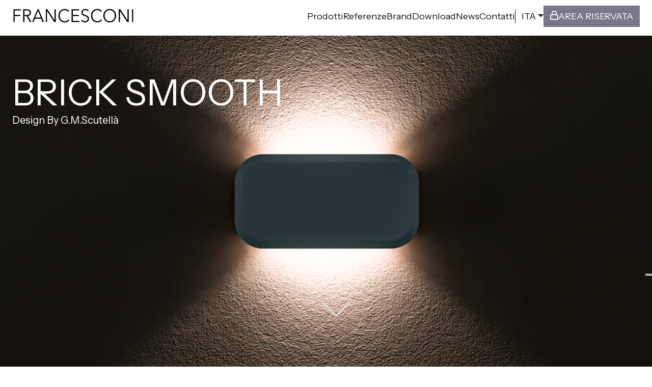

--- FILE ---
content_type: text/html; charset=UTF-8
request_url: https://www.francesconi.it/ita/catalogo.php?cid=79
body_size: 32495
content:
<!doctype html>
<html lang="it">

<head>
<script type="text/javascript">
var _iub = _iub || [];
_iub.csConfiguration = {"siteId":4070496,"cookiePolicyId":19779703,"storage":{"useSiteId":true}};
_iub.csLangConfiguration = {"it":{"cookiePolicyId":19779703},"en-GB":{"cookiePolicyId":66617144}};
</script>
<script type="text/javascript" src="https://cs.iubenda.com/autoblocking/4070496.js"></script>
<script type="text/javascript" src="//cdn.iubenda.com/cs/gpp/stub.js"></script>
<script type="text/javascript" src="//cdn.iubenda.com/cs/iubenda_cs.js" charset="UTF-8" async></script>
	<meta charset="utf-8">
	<meta name="viewport" content="width=device-width, initial-scale=1">
	<link rel="preconnect" href="https://fonts.gstatic.com">
	<link rel="stylesheet" href="/templates/base/css/bootstrap.min.css">
	<link rel="stylesheet" href="/templates/base/css/baguetteBox.min.css">
	<link rel="stylesheet" href="/templates/base/css/slick.css">
	<link rel="stylesheet" href="/templates/base/css/slick-theme.css">
	<link rel="stylesheet" href="/templates/base/css/main.css?v=2025121102">
	<link rel="stylesheet" href="https://cdnjs.cloudflare.com/ajax/libs/animate.css/4.1.1/animate.min.css" />
	<link href="/templates/base/assets/fontawesome/css/fontawesome.min.css" rel="stylesheet">
	<link href="/templates/base/assets/fontawesome/css/brands.css" rel="stylesheet">
	<link href="/templates/base/assets/fontawesome/css/solid.css" rel="stylesheet">
	<link href="/templates/base/assets/fontawesome/css/regular.css" rel="stylesheet">
	<link rel="stylesheet" href="https://cdn.datatables.net/1.10.25/css/dataTables.bootstrap5.min.css" media="screen">
	<link rel="stylesheet" href="https://cdn.datatables.net/responsive/2.2.3/css/responsive.dataTables.min.css"  media="screen">
	<link rel="icon" type="image/png" href="/favicon/favicon-96x96.png" sizes="96x96" />
	<link rel="icon" type="image/svg+xml" href="/favicon/favicon.svg" />
	<link rel="shortcut icon" href="/favicon/favicon.ico" />
	<link rel="apple-touch-icon" sizes="180x180" href="/favicon/apple-touch-icon.png" />
	<link rel="manifest" href="/favicon/site.webmanifest" />
	<meta name="msapplication-TileColor" content="#ffffff">
	<meta name="msapplication-TileImage" content="/favicon/ms-icon-144x144.png">
	<meta name="theme-color" content="#ffffff">
	<title>
		
			Illuminazione tecnica per esterni - Francesconi Architectural Ligh
	</title>
<script>
const isGlab = false;
</script>
<script type="text/javascript" src="/templates/js/ajax.js"></script>
</head>

<body page="catalogo" lang="ita">

	<div class="wrapper wrapper--slider">

		<header class="sticky" data-toggle="sticky-onscroll">
			<div class="container-fluid top p-0">
				<div class="row g-0">
					<div class="col-12">
						<div class="container">
							<div class="row g-0">
								<div class="col-12">
									<nav class="navbar navbar-expand-lg ">
										<div class="logo__area">
											<a href="index.php"><svg class="logo logo--header" viewbox="0 0 100 20">
													<use xlink:href="#logo"></use>
												</svg></a>
											<a href="index.php"><svg class="logo logo--header--sticky"
													viewbox="0 0 100 20">
													<use xlink:href="#logo"></use>
												</svg></a>
										</div>
										<button class="navbar-toggler openbtn"
												type="button"><i class="fa-regular fa-grip-lines"></i></button>
										<div class="menu ml-auto" id="navbarSite">
											<a class="closebtn btn btn__cta btn__cta--hot"
												type="button">X</a>
												<ul class="navbar mr-0"><li class="nav-item"><a href="prodotti.php" title="">Prodotti</a></li><li class="nav-item"><a href="referenze.php" title="">Referenze</a></li><li class="nav-item"><a href="brand.php" title="">Brand</a></li><li class="nav-item"><a href="download.php" title="">Download</a></li><li class="nav-item"><a href="news.php" title="">News</a></li><li class="nav-item"><a href="contatti.php" title="">Contatti</a></li></ul>  
												<ul class=" chooseLang">
													<li class="nav-item sm-menu dropdown">
													<a class="nav-link dropdown-toggle actualLang" data-bs-toggle="dropdown" href="#" role="button" aria-haspopup="true" aria-expanded="false">ita</a>
													<div class="dropdown-menu dropdown-menu-end">
													<a href="/ita/catalogo.php?cid=79" class="dropdown-item a_ita ita nav-link">ITA</a>
													<a href="/eng/catalogo.php?cid=79" class="dropdown-item a_eng ita nav-link">ENG</a>
													</div>
													</li>
												</ul> 
											<a href="login.php" class="btn btn__ResArea showIfNotLogged"><i class="fa-regular fa-lock"></i> Area Riservata</a> 
											<a class="toOrder btn btn__ResArea showIfLogged" value="Your order" href="order.php"><i class="far fa-shopping-cart"></i> Carrello</a> 
										</div>
									</nav>
								</div>
							</div>
						</div>
					</div>
				</div>
			</div>
		</header>

		


	
		
	</div>


		
		
		
		

		  

      <div class="heroImgBox">
        <img class="heroImg" src="/modules/catalogue/images/79.cat.png">
        <a href="#content" class="scroll-down"></a>
        <div class="heroImg__text container">
          <div class="topLeft">
            <div class="h1 nameCat ">BRICK SMOOTH</div>
            <div class="t1" style="color:#ffffff;">Design By G.M.Scutellà</div>
          </div>
        </div>
      </div>

    <a name="content"></a>
      <div class="spacer--big"></div>


    <div class="container">
  <div class="row g-0">
    <div class="col-12">
      <div class="grid grid__productInfo">
        <div class="grid__productInfo--item description">
          <p><strong>Brick Smooth, il raccordo perfetto tra forma e funzionalit&agrave;.</strong><br />
<br />
La collezione Brick Smooth &egrave; il punto di riferimento per chi cerca una soluzione versatile ed elegante per l&#39;illuminazione esterna delle proprie abitazioni. Grazie al suo design contemporaneo e alle sue forme arrotondate, Brick Smooth &egrave; in grado di adattarsi perfettamente a qualsiasi contesto architettonico, creando un&#39;atmosfera unica e accogliente. La collezione &egrave; altamente personalizzabile, in modo da soddisfare ogni esigenza di stile e di funzionalit&agrave;.</p>

        </div>
        <div class="grid__productInfo--item specs">
            <div>
            <div class="title">SPECIFICHE</div>
            <ul>
<li>Struttura interna il alluminio pressofuso EN AB46100.</li>
<li>Doppia verniciatura extra resistente con nanotecnologie (test in nebbia salina UNI ISO9227:2012).</li>
<li>Per le versioni con cover; struttura esterna in CEMENTOLIGHT® il cui impasto è costituito dal 30% di materiale riciclato.</li>
<li>Diffusore in vetro temperato extra-chiaro.</li>
<li>Viti in acciaio inox A4.</li>
<li>Pressacavo in ottone nichelato.</li>
<li>Apparecchio predisposto per singola entrata.</li>
<li>Conforme alle norme EN60598-1 e relative parti seconde.</li>
<li>Temperatura operativa di esercizio è compresa tra -20°C e + 50°C</li>
</ul>
            </div>
            
            <div class="grid__productDownload" style="max-width:200px">
            <a class="btn btn-sm btn-download" href="/modules/formmanager/attachments/att_9_156.pdf" target="_blank">BROCHURE <i class="fa-regular fa-arrow-down-to-line"></i></a>
            </div>
            
        </div>
        <div class="grid__productInfo--item application">
          
                <div class="application--item">
                  <div class="applicationIcon"><img src="/modules/formmanager/attachments/att_3_164.png" /></div>
                  <div class="name">effetto parete</div>
                </div>
      </div>
    </div>
  </div>
</div>

<!--
  <div class="spacer--big"></div>

  <div class="row g-0">
    <div class="col-sm-12 col-12 p-3">
    <div class="h2 gray_300">REALIZZAZIONI</div>
    </div>
    <div class="col-sm-12 col-12">
      <div class="slideBox boxSlider baguetteBoxZoom">
        
    <div class="ambient"><a href="https://www.francesconi.it/modules/formmanager/attachments/att_113_179.jpg"><img data-src="https://www.francesconi.it/modules/formmanager/attachments/att_113_179.thumb.jpg">
      <div class="ambient_app">
        effetto parete
      </div>
    </a></div>
      </div>
    </div>
  </div>
-->
  
<div class="spacer--big"></div>

  <div class="row g-0">
    <div class="col-12">
      <div class="selectModel--header">
        <div class="h2 gray_300">SELEZIONA UN MODELLO</div>
        <div class="showSelectBox">
          <div class="title">MOSTRA</div>

          <div class="accordion filters accordionFilters">
            <div class="accordion-item">
              <div class="accordion-header">
              <button class="accordion-button" data-bs-toggle="collapse" data-bs-target=".collapseOne" aria-expanded="true" aria-controls="collapseOne">
                Tutte le applicazioni
              </button>
              </div>
              <div class="collapseOne accordion-collapse collapse" data-bs-parent=".accordionFilters">
              <div class="accordion-body">
                <div class="grid grid__accordionFilters">
                  
                <div class="grid__accordionFilters--item js-filterSelection" aid="3^">
                  <div class="checkbox"></div>
                  <div class="name">effetto parete</div>
                </div>
                </div>
              </div>
              </div>
            </div>
            </div>
            
        </div>
      </div>
      <div class="flex__selectedFilters js-filterSelectedHere">
            <div class="btn btn__naked d-none" data-action="removeAll">
                  CLEAR ALL
            </div>
      </div>
    </div>
  </div>




</div><div class="container">
  <div class="row">
    <div class="col-12 py-4 matcherStuffGoesHere">
      

      <div class="categoryTitleBox">
        <div class="imgCat"><img src="/modules/formmanager/attachments/att_3_164.png" /></div>
        <div class="t2">effetto parete</div>
      </div>
      <div class="grid grid__models" matchtypo="3^">
      </div>    </div>
  </div>
</div>

<div class="spacer--big"></div>

<div class="container">
  <div class="row g-0">
    <div class="col-12">
      <div class="h2 gray_300">DETTAGLI PRODOTTO </div>
      <div class="filterContainerMobile accordion mobile-only" id="accordionFiltersContainer">
        <div class="accordion-header-ext">
          <button class="accordion-button allFilters d-md-none" data-bs-toggle="collapse" data-bs-target=".collapseContainer" aria-expanded="true" aria-controls="collapseFilters">
            <i class="fa-solid fa-bars-filter"></i> FILTRI          </button>
        </div>
        <div class="collapseContainer accordion-collapse accordion-collapse-ext collapse show-md" data-bs-parent="#accordionFiltersContainer">
          <div class="grid grid__tableHeaderFilters">
            <div class="grid__tableHeaderFilters--item">
              <div class="accordion filters accordionFilters">
                <div class="accordion-item">
                  <div class="h2 accordion-header">
                    <button class="accordion-button collapsed" data-bs-toggle="collapse" data-bs-target="#collapseColors" aria-expanded="true" aria-controls="collapseColors">
                      colore                    </button>
                  </div>
                  <div id="collapseColors" class="accordion-collapse collapse" data-bs-parent=".accordionFilter1">
                    <div class="accordion-body">
                      <div class="grid grid__accordionFilters colorSucker">
                      </div>
                    </div>
                  </div>
                </div>
              </div>
            </div>
            <div class="grid__tableHeaderFilters--item">
              <div class="accordion filters accordionFilter2">
                <div class="accordion-item">
                  <div class="h2 accordion-header">
                    <button class="accordion-button collapsed" data-bs-toggle="collapse" data-bs-target="#collapseLed" aria-expanded="true" aria-controls="collapseLed">
                      CCT
                    </button>
                  </div>
                  <div id="collapseLed" class="accordion-collapse collapse" data-bs-parent=".accordionFilter2">
                    <div class="accordion-body">
                      <div class="grid grid__accordionFilters ledSucker">
                      </div>
                    </div>
                  </div>
                </div>
              </div>
            </div>
            <div class="grid__tableHeaderFilters--item">
              <div class="accordion filters accordionFilter5">
                <div class="accordion-item">
                  <div class="h2 accordion-header">
                    <button class="accordion-button collapsed" data-bs-toggle="collapse" data-bs-target="#collapseWLed" aria-expanded="true" aria-controls="collapseWLed">
                      W Led
                    </button>
                  </div>
                  <div id="collapseWLed" class="accordion-collapse collapse" data-bs-parent=".accordionFilter5">
                    <div class="accordion-body">
                      <div class="grid grid__accordionFilters wledSucker">
                      </div>
                    </div>
                  </div>
                </div>
              </div>
            </div>
                        <div class="grid__tableHeaderFilters--item">
              <div class="accordion filters accordionFilter6">
                <div class="accordion-item">
                  <div class="h2 accordion-header">
                    <button class="accordion-button collapsed" data-bs-toggle="collapse" data-bs-target="#collapseLumen" aria-expanded="true" aria-controls="collapseLumen">
                      Lumen Tc 70°
                    </button>
                  </div>
                  <div id="collapseLumen" class="accordion-collapse collapse" data-bs-parent=".accordionFilter6">
                    <div class="accordion-body">
                      <div class="grid grid__accordionFilters lumenSucker">
                      </div>
                    </div>
                  </div>
                </div>
              </div>
            </div>
                        <div class="grid__tableHeaderFilters--item">
              <div class="accordion filters accordionFilter7">
                <div class="accordion-item">
                  <div class="h2 accordion-header">
                    <button class="accordion-button collapsed" data-bs-toggle="collapse" data-bs-target="#collapseOptic" aria-expanded="true" aria-controls="collapseOptic">
                      ottica                    </button>
                  </div>
                  <div id="collapseOptic" class="accordion-collapse collapse" data-bs-parent=".accordionFilter7">
                    <div class="accordion-body">
                      <div class="grid grid__accordionFilters opticalSucker">
                      </div>
                    </div>
                  </div>
                </div>
              </div>
            </div>
                        <div class="grid__tableHeaderFilters--item">
              <div class="btn btn__primary">APPLICA FILTRI</div>
            </div>
          </div>
        </div>
      </div>
    </div>
  </div>
</div>

<div class="spacer"></div>
      </div><div class="catalog">
    <div codex="@PRODUCT.CODE@" ccode="@FIELD1@" lcode="@FIELD2@" pcode="@FIELD0@""
      ocode="@FIELD3@" wlcode="@FIELD4@" lumcode="@FIELD6@" pccode="@FIELD42@"
      lung="@FIELD24@" high="@FIELD26@" circ="@FIELD45@"
      pid="@PRODUCT.ID@" cid="@PRODUCT.CID@"
      typo="@TYPO@" class="product--templato d-none">
      <div class="flex__catTable__item">
        @PRODUCT.CODE@</div>
      <div class="flex__catTable__item"><span colorcode="@FIELD1@">
          @FIELD1@
        </span></div>
      <div class="flex__catTable__item" ledcode="@FIELD2@">
        @FIELD2@
      </div>
      <div class="flex__catTable__item">
        @FIELD4@
      </div>
      <div class="flex__catTable__item">
        @FIELD6@
      </div>
      <div class="flex__catTable__item"><span optCode="@FIELD3@">
          @FIELD3@
        </span>
        @FIELD15@
      </div>
      <div class="flex__catTable__item text-end"><span powercablecode="@FIELD42@" class="d-none">
          @FIELD42@
        </span><span powercode="@FIELD42@" class="d-none">
          @FIELD42@
        </span>
        <i class="fas fa-chevron-down"></i>
      </div>

    </div><div class="grid grid__cat familyProds" code="33301"
      lung="195x100" high="" circ=""
      typo="3^">
  <div class="grid__cat__item left">
    <div class="familyImgHere"><a name="img_33301" xxx="yyy"></a>
      <div class="img--utils"><i class="fa-light fa-ruler-horizontal"></i></div>
      <div class="thumb"><img src="/product/small/33301.png" class="img-fluid" data-cmp-info="10"><img
          src="/product/quote/33301.png" class="img-fluid" style="display: none;" data-cmp-info="10"></div>
    </div>
    <div class="dimensions">
      
          Lunghezza
        :
          195x100 mm
        <br>
      
      
      
        
            Profondità
          :
            41 mm
          <br>
        
      
      

      
      
    </div>
  </div>

  <div class="grid__cat__item right" cod="33301" cid="79">
    <div class="flex__catTable cat-th bold">
      <div class="flex__catTable__item"><strong>Codice</strong></div><div class="flex__catTable__item"><strong>Prodotto</strong></div>
      <div class="flex__catTable__item"><strong>
          LED
        </strong></div>
      <div class="flex__catTable__item"><strong>
          W Led (reale)
        </strong></div>
      <div class="flex__catTable__item"><strong>
          Lumen Tc 70&deg; (reale)
        </strong></div>
      <div class="flex__catTable__item"><strong>
          Ottica
        </strong></div>
      <div class="flex__catTable__item"><strong></strong></div>
    </div>
  </div>

</div><div class="grid grid__cat familyProds" code="33301"
      lung="195x100" high="" circ=""
      typo="3^">
  <div class="grid__cat__item left">
    <div class="familyImgHere"><a name="img_33301" xxx="yyy"></a>
      <div class="img--utils"><i class="fa-light fa-ruler-horizontal"></i></div>
      <div class="thumb"><img src="/product/small/33301.png" class="img-fluid" data-cmp-info="10"><img
          src="/product/quote/33301.png" class="img-fluid" style="display: none;" data-cmp-info="10"></div>
    </div>
    <div class="dimensions">
      
          Lunghezza
        :
          195x100 mm
        <br>
      
      
      
        
            Profondità
          :
            41 mm
          <br>
        
      
      

      
      
    </div>
  </div>

  <div class="grid__cat__item right" cod="33301.U" cid="79">
    <div class="flex__catTable cat-th bold">
      <div class="flex__catTable__item"><strong>Codice</strong></div><div class="flex__catTable__item"><strong>Prodotto</strong></div>
      <div class="flex__catTable__item"><strong>
          LED
        </strong></div>
      <div class="flex__catTable__item"><strong>
          W Led (reale)
        </strong></div>
      <div class="flex__catTable__item"><strong>
          Lumen Tc 70&deg; (reale)
        </strong></div>
      <div class="flex__catTable__item"><strong>
          Ottica
        </strong></div>
      <div class="flex__catTable__item"><strong></strong></div>
    </div>
  </div>

</div><div class="grid grid__cat familyProds" code="33301"
      lung="195x100" high="" circ=""
      typo="3^">
  <div class="grid__cat__item left">
    <div class="familyImgHere"><a name="img_33301" xxx="yyy"></a>
      <div class="img--utils"><i class="fa-light fa-ruler-horizontal"></i></div>
      <div class="thumb"><img src="/product/small/33301.png" class="img-fluid" data-cmp-info="10"><img
          src="/product/quote/33301.png" class="img-fluid" style="display: none;" data-cmp-info="10"></div>
    </div>
    <div class="dimensions">
      
          Lunghezza
        :
          195x100 mm
        <br>
      
      
      
        
            Profondità
          :
            41 mm
          <br>
        
      
      

      
      
    </div>
  </div>

  <div class="grid__cat__item right" cod="33301.S" cid="79">
    <div class="flex__catTable cat-th bold">
      <div class="flex__catTable__item"><strong>Codice</strong></div><div class="flex__catTable__item"><strong>Prodotto</strong></div>
      <div class="flex__catTable__item"><strong>
          LED
        </strong></div>
      <div class="flex__catTable__item"><strong>
          W Led (reale)
        </strong></div>
      <div class="flex__catTable__item"><strong>
          Lumen Tc 70&deg; (reale)
        </strong></div>
      <div class="flex__catTable__item"><strong>
          Ottica
        </strong></div>
      <div class="flex__catTable__item"><strong></strong></div>
    </div>
  </div>

</div><div class="grid grid__cat familyProds" code="33301"
      lung="195x100" high="" circ=""
      typo="3^">
  <div class="grid__cat__item left">
    <div class="familyImgHere"><a name="img_33301" xxx="yyy"></a>
      <div class="img--utils"><i class="fa-light fa-ruler-horizontal"></i></div>
      <div class="thumb"><img src="/product/small/33301.png" class="img-fluid" data-cmp-info="10"><img
          src="/product/quote/33301.png" class="img-fluid" style="display: none;" data-cmp-info="10"></div>
    </div>
    <div class="dimensions">
      
          Lunghezza
        :
          195x100 mm
        <br>
      
      
      
        
            Profondità
          :
            41 mm
          <br>
        
      
      

      
      
    </div>
  </div>

  <div class="grid__cat__item right" cod="33301.T" cid="79">
    <div class="flex__catTable cat-th bold">
      <div class="flex__catTable__item"><strong>Codice</strong></div><div class="flex__catTable__item"><strong>Prodotto</strong></div>
      <div class="flex__catTable__item"><strong>
          LED
        </strong></div>
      <div class="flex__catTable__item"><strong>
          W Led (reale)
        </strong></div>
      <div class="flex__catTable__item"><strong>
          Lumen Tc 70&deg; (reale)
        </strong></div>
      <div class="flex__catTable__item"><strong>
          Ottica
        </strong></div>
      <div class="flex__catTable__item"><strong></strong></div>
    </div>
  </div>

</div><div class="grid grid__cat familyProds" code="33302"
      lung="295x100" high="" circ=""
      typo="3^">
  <div class="grid__cat__item left">
    <div class="familyImgHere"><a name="img_33302" xxx="yyy"></a>
      <div class="img--utils"><i class="fa-light fa-ruler-horizontal"></i></div>
      <div class="thumb"><img src="/product/small/33302.png" class="img-fluid" data-cmp-info="10"><img
          src="/product/quote/33302.png" class="img-fluid" style="display: none;" data-cmp-info="10"></div>
    </div>
    <div class="dimensions">
      
          Lunghezza
        :
          295x100 mm
        <br>
      
      
      
        
            Profondità
          :
            41 mm
          <br>
        
      
      

      
      
    </div>
  </div>

  <div class="grid__cat__item right" cod="33302" cid="79">
    <div class="flex__catTable cat-th bold">
      <div class="flex__catTable__item"><strong>Codice</strong></div><div class="flex__catTable__item"><strong>Prodotto</strong></div>
      <div class="flex__catTable__item"><strong>
          LED
        </strong></div>
      <div class="flex__catTable__item"><strong>
          W Led (reale)
        </strong></div>
      <div class="flex__catTable__item"><strong>
          Lumen Tc 70&deg; (reale)
        </strong></div>
      <div class="flex__catTable__item"><strong>
          Ottica
        </strong></div>
      <div class="flex__catTable__item"><strong></strong></div>
    </div>
  </div>

</div><div class="grid grid__cat familyProds" code="33302"
      lung="295x100" high="" circ=""
      typo="3^">
  <div class="grid__cat__item left">
    <div class="familyImgHere"><a name="img_33302" xxx="yyy"></a>
      <div class="img--utils"><i class="fa-light fa-ruler-horizontal"></i></div>
      <div class="thumb"><img src="/product/small/33302.png" class="img-fluid" data-cmp-info="10"><img
          src="/product/quote/33302.png" class="img-fluid" style="display: none;" data-cmp-info="10"></div>
    </div>
    <div class="dimensions">
      
          Lunghezza
        :
          295x100 mm
        <br>
      
      
      
        
            Profondità
          :
            41 mm
          <br>
        
      
      

      
      
    </div>
  </div>

  <div class="grid__cat__item right" cod="33302.U" cid="79">
    <div class="flex__catTable cat-th bold">
      <div class="flex__catTable__item"><strong>Codice</strong></div><div class="flex__catTable__item"><strong>Prodotto</strong></div>
      <div class="flex__catTable__item"><strong>
          LED
        </strong></div>
      <div class="flex__catTable__item"><strong>
          W Led (reale)
        </strong></div>
      <div class="flex__catTable__item"><strong>
          Lumen Tc 70&deg; (reale)
        </strong></div>
      <div class="flex__catTable__item"><strong>
          Ottica
        </strong></div>
      <div class="flex__catTable__item"><strong></strong></div>
    </div>
  </div>

</div><div class="grid grid__cat familyProds" code="33302"
      lung="295x100" high="" circ=""
      typo="3^">
  <div class="grid__cat__item left">
    <div class="familyImgHere"><a name="img_33302" xxx="yyy"></a>
      <div class="img--utils"><i class="fa-light fa-ruler-horizontal"></i></div>
      <div class="thumb"><img src="/product/small/33302.png" class="img-fluid" data-cmp-info="10"><img
          src="/product/quote/33302.png" class="img-fluid" style="display: none;" data-cmp-info="10"></div>
    </div>
    <div class="dimensions">
      
          Lunghezza
        :
          295x100 mm
        <br>
      
      
      
        
            Profondità
          :
            41 mm
          <br>
        
      
      

      
      
    </div>
  </div>

  <div class="grid__cat__item right" cod="33302.S" cid="79">
    <div class="flex__catTable cat-th bold">
      <div class="flex__catTable__item"><strong>Codice</strong></div><div class="flex__catTable__item"><strong>Prodotto</strong></div>
      <div class="flex__catTable__item"><strong>
          LED
        </strong></div>
      <div class="flex__catTable__item"><strong>
          W Led (reale)
        </strong></div>
      <div class="flex__catTable__item"><strong>
          Lumen Tc 70&deg; (reale)
        </strong></div>
      <div class="flex__catTable__item"><strong>
          Ottica
        </strong></div>
      <div class="flex__catTable__item"><strong></strong></div>
    </div>
  </div>

</div><div class="grid grid__cat familyProds" code="33302"
      lung="295x100" high="" circ=""
      typo="3^">
  <div class="grid__cat__item left">
    <div class="familyImgHere"><a name="img_33302" xxx="yyy"></a>
      <div class="img--utils"><i class="fa-light fa-ruler-horizontal"></i></div>
      <div class="thumb"><img src="/product/small/33302.png" class="img-fluid" data-cmp-info="10"><img
          src="/product/quote/33302.png" class="img-fluid" style="display: none;" data-cmp-info="10"></div>
    </div>
    <div class="dimensions">
      
          Lunghezza
        :
          295x100 mm
        <br>
      
      
      
        
            Profondità
          :
            41 mm
          <br>
        
      
      

      
      
    </div>
  </div>

  <div class="grid__cat__item right" cod="33302.T" cid="79">
    <div class="flex__catTable cat-th bold">
      <div class="flex__catTable__item"><strong>Codice</strong></div><div class="flex__catTable__item"><strong>Prodotto</strong></div>
      <div class="flex__catTable__item"><strong>
          LED
        </strong></div>
      <div class="flex__catTable__item"><strong>
          W Led (reale)
        </strong></div>
      <div class="flex__catTable__item"><strong>
          Lumen Tc 70&deg; (reale)
        </strong></div>
      <div class="flex__catTable__item"><strong>
          Ottica
        </strong></div>
      <div class="flex__catTable__item"><strong></strong></div>
    </div>
  </div>

</div></div>
		<footer>
			<div class="container">
			  <div class="row g-0">
				<div class="col-12">
					<div class="logo__area">
						<a href="index.php"><svg class="logo logo--footer" viewbox="0 0 100 17"> <use xlink:href="#logo-payoff"></use> </svg></a>
					  </div>
				</div>
			  <div class="row  g-0 align-items-end">
				<div class="col-6 col-lg-4 order-lg-1 order-2">
				 
				  <div class=" social socialFooter">
					<!-- <a href="https://www.facebook.com/FrancesconiLighting" target="_blank" class=""><i class="fa-brands fa-facebook-f"></i></a> -->
					<a href="https://www.instagram.com/francesconi_architecturallight/" target="_blank" class=""><i class="fa-brands fa-instagram"></i></a>
					<a href="https://www.youtube.com/channel/UCoDXvbFMRXfheXJAxvY9WuQ" target="_blank" class=""><i class="fa-brands fa-youtube"></i></a>
					<a href="https://www.linkedin.com/company/f-lli-francesconi-professional-light/" target="_blank" class=""><i class="fa-brands fa-linkedin"></i></a>
				  </div>
				</div>
				<div class="col-12 col-lg-4 order-lg-2 order-1 py-4 py-lg-0">
					    <div class="s1"><strong>F.lli Francesconi &amp; C. S.r.l. a Socio Unico</strong><br><br></div>

    <div class="s1 gray">
	Via E. Fermi, 4 - 25030 - Roncadelle (BS) - Italy<br>
	+39 030.2780445, +39 030.2780185
    </div>
<br>
    <div class="s1 gray">
	P.Iva /CF: 01602890178<br>
	Cap. soc. i.v. 36.400.- euro
     </div>
<br>
   <strong><a class="s1 white" href="privacy.php" target="_blank">Privacy Policy</a></strong><br><br>
   <strong><a class="s1 white" href="cookie_policy.php" target="_blank">Cookie Policy</a></strong><br><br>

   <div class="s1 gray">
	Registro delle imprese BS REA: 256094<br>
	Registro Nazionale dei Produttori n°:<br>
	IT08020000000321
   </div>
<br>
<div class="s1 gray">
    <a href="/upload/certificato_iso.pdf" target="_blank">UNI ISO 9001:2015 CERTIFICATION</a><br>
    <a href="/upload/quality_ita.pdf?v=202202" target="_blank">Politica della qualità</a><br>
    <a href="/upload/warranty/garanzia_francesconi.pdf" target="_blank">Garanzia</a>
</div>

				</div>
				<div class="col-6 col-lg-4 text-end order-lg-3 order-3">
					<div><img alt="" src="/templates/base/images/accredia.png" style="height:auto; width:160px"></div>
				</div>
			  </div>
			</div>
		  </footer>

		  <!-- Start LiveHelp activation widget Default - http://www.livehelp.it -->
		  <script type="text/javascript">
		  function LHready()
		  {if(document.readyState == "complete") {
		  (function(){
		  var lh=document.createElement("script");
		  lh.type="text/javascript"; lh.async=true;
		  lh.src="//server.livehelp.it/widgetjs/78064/5970.js?x=" + 1*new Date();
		  var node=document.getElementsByTagName("script")[0];
		  node.parentNode.insertBefore(lh,node);
		  })();} else {setTimeout('LHready()',150);}} LHready();
		  </script>
		  <!-- End LiveHelp widget -->


	<script src="/templates/base/js/jquery-3.7.1.min.js"></script>
	<script>
		var serverNow = (new Date()).getTime();
		$("body").prepend( $("<span>").addClass("d-none").load("/templates/base/images/svg/icons.svg") ) // sul sito
	</script>
	<script src="/templates/base/js/bootstrap.bundle.min.js"></script>
	<script src="/templates/base/js/slick.min.js"></script>
	<script src="/templates/base/js/baguetteBox.min.js"></script>
	<script src="//cdn.datatables.net/1.10.19/js/jquery.dataTables.min.js"></script>
  <script src="https://cdn.datatables.net/1.10.19/js/dataTables.bootstrap4.min.js"></script>
  <script src="https://cdn.datatables.net/responsive/2.2.3/js/dataTables.responsive.min.js"></script>
	<script src="/templates/base/js/graphiclab.js?v=2025091602"></script>
	
	

</body>

</html>

--- FILE ---
content_type: text/css
request_url: https://www.francesconi.it/templates/base/css/main.css?v=2025121102
body_size: 85334
content:
@import"https://fonts.googleapis.com/css2?family=Instrument+Sans:ital,wght@0,400..700;1,400..700&family=Spectral:ital,wght@0,200;0,300;0,400;0,500;0,600;0,700;0,800;1,200;1,300;1,400;1,500;1,600;1,700;1,800&display=swap";:root{--primaryColor:#FFCF02;--orangeGray:#F4EFEB;--gray:#808080;--gray_100:#E5E5E5;--gray_200:#D9D9D9;--gray_300:#787889;--black:#161616;--white:#ffffff;--logoColor:#000000;--background:#ffffff}.white{color:var(--white) !important}.gray{color:var(--gray) !important}.gray a{color:var(--gray) !important}.gray_200{color:var(--gray_200) !important}.gray_300{color:var(--gray_300) !important}.bColorAp{background-color:var(--primaryColor)}.blur{-webkit-filter:blur(5px);-moz-filter:blur(5px);-o-filter:blur(5px);-ms-filter:blur(5px)}.blur:after{content:"";display:block;position:fixed;top:0px;left:0px;width:110%;height:110%;background:rgba(0,0,0,.87)}.saturate{filter:saturate(3)}.grayscale{filter:grayscale(100%)}.contrast{filter:contrast(160%)}.brightness{filter:brightness(0.25)}.superBrightness{filter:brightness(10)}invert{filter:invert(100%)}.sepia{filter:sepia(100%)}.huerotate{filter:hue-rotate(180deg)}.rss.opacity{filter:opacity(50%)}.color1{color:var(--primaryColor)}.color2{color:#b2b2b2}.color3{color:#d36565}.bColor1{color:var(--primaryColor)}.bClor2{color:#b2b2b2}.bClor3{color:#d36565}body{color:var(--black) !important}*{font-family:"Instrument Sans",serif}h1,.h1,.address .title,.ecom_shipping .title,.ecom_payment .title{margin:0;font-weight:400}h1,.h1,.address .title,.ecom_shipping .title,.ecom_payment .title{font-size:48px}@media screen and (min-width: 320px){h1,.h1,.address .title,.ecom_shipping .title,.ecom_payment .title{font-size:calc(48px + 22*(100vw - 320px)/880)}}@media screen and (min-width: 1200px){h1,.h1,.address .title,.ecom_shipping .title,.ecom_payment .title{font-size:70px}}h1,.h1,.address .title,.ecom_shipping .title,.ecom_payment .title{line-height:58px}@media screen and (min-width: 320px){h1,.h1,.address .title,.ecom_shipping .title,.ecom_payment .title{line-height:calc(58px + 22*(100vw - 320px)/880)}}@media screen and (min-width: 1200px){h1,.h1,.address .title,.ecom_shipping .title,.ecom_payment .title{line-height:80px}}h1.spectral,.h1.spectral,.address .spectral.title,.ecom_shipping .spectral.title,.ecom_payment .spectral.title{font-family:"Spectral"}h2,.h2,form[name=ecomCartForm] .titleSez,body[page=user_data] .signin_newuser:before,.signin_newuser:before,.homeCover .title{font-family:"Instrument Sans";font-weight:400}h2,.h2,form[name=ecomCartForm] .titleSez,body[page=user_data] .signin_newuser:before,.signin_newuser:before,.homeCover .title{font-size:28px}@media screen and (min-width: 320px){h2,.h2,form[name=ecomCartForm] .titleSez,body[page=user_data] .signin_newuser:before,.signin_newuser:before,.homeCover .title{font-size:calc(28px + 7*(100vw - 320px)/880)}}@media screen and (min-width: 1200px){h2,.h2,form[name=ecomCartForm] .titleSez,body[page=user_data] .signin_newuser:before,.signin_newuser:before,.homeCover .title{font-size:35px}}h2,.h2,form[name=ecomCartForm] .titleSez,body[page=user_data] .signin_newuser:before,.signin_newuser:before,.homeCover .title{line-height:38px}@media screen and (min-width: 320px){h2,.h2,form[name=ecomCartForm] .titleSez,body[page=user_data] .signin_newuser:before,.signin_newuser:before,.homeCover .title{line-height:calc(38px + 7*(100vw - 320px)/880)}}@media screen and (min-width: 1200px){h2,.h2,form[name=ecomCartForm] .titleSez,body[page=user_data] .signin_newuser:before,.signin_newuser:before,.homeCover .title{line-height:45px}}h3,.h3{font-weight:bold;font-family:"Instrument Sans"}h3,.h3{font-size:28px}@media screen and (min-width: 320px){h3,.h3{font-size:calc(28px + 2*(100vw - 320px)/880)}}@media screen and (min-width: 1200px){h3,.h3{font-size:30px}}h4,.h4{font-size:10px;padding:5px;font-weight:400}.s1,.grid__models--item .measures{font-family:"Instrument Sans";font-weight:400}.s1,.grid__models--item .measures{font-size:13px}@media screen and (min-width: 320px){.s1,.grid__models--item .measures{font-size:calc(13px + 1*(100vw - 320px)/880)}}@media screen and (min-width: 1200px){.s1,.grid__models--item .measures{font-size:14px}}.s1,.grid__models--item .measures{line-height:18px}@media screen and (min-width: 320px){.s1,.grid__models--item .measures{line-height:calc(18px + 2*(100vw - 320px)/880)}}@media screen and (min-width: 1200px){.s1,.grid__models--item .measures{line-height:20px}}.s1.spectral,.grid__models--item .spectral.measures{font-family:"Spectral"}.t1,.grid__productInfo .description,.grid__productInfo .specs,.navbar .menu a,.serviceContainer .left .service__item .text{font-family:"Instrument Sans";font-weight:400}.t1,.grid__productInfo .description,.grid__productInfo .specs,.navbar .menu a,.serviceContainer .left .service__item .text{font-size:16px}@media screen and (min-width: 320px){.t1,.grid__productInfo .description,.grid__productInfo .specs,.navbar .menu a,.serviceContainer .left .service__item .text{font-size:calc(16px + 2*(100vw - 320px)/880)}}@media screen and (min-width: 1200px){.t1,.grid__productInfo .description,.grid__productInfo .specs,.navbar .menu a,.serviceContainer .left .service__item .text{font-size:18px}}.t1,.grid__productInfo .description,.grid__productInfo .specs,.navbar .menu a,.serviceContainer .left .service__item .text{line-height:26px}@media screen and (min-width: 320px){.t1,.grid__productInfo .description,.grid__productInfo .specs,.navbar .menu a,.serviceContainer .left .service__item .text{line-height:calc(26px + 2*(100vw - 320px)/880)}}@media screen and (min-width: 1200px){.t1,.grid__productInfo .description,.grid__productInfo .specs,.navbar .menu a,.serviceContainer .left .service__item .text{line-height:28px}}.t1 strong,.grid__productInfo .description strong,.grid__productInfo .specs strong,.navbar .menu a strong,.serviceContainer .left .service__item .text strong{font-weight:bold}.t1B{font-family:"Instrument Sans";font-weight:bold}.t1B{font-size:16px}@media screen and (min-width: 320px){.t1B{font-size:calc(16px + 2*(100vw - 320px)/880)}}@media screen and (min-width: 1200px){.t1B{font-size:18px}}.t1B{line-height:26px}@media screen and (min-width: 320px){.t1B{line-height:calc(26px + 2*(100vw - 320px)/880)}}@media screen and (min-width: 1200px){.t1B{line-height:28px}}.t2,.grid__latestNews--item .title{font-family:"Instrument Sans";font-weight:400}.t2,.grid__latestNews--item .title{font-size:18px}@media screen and (min-width: 320px){.t2,.grid__latestNews--item .title{font-size:calc(18px + 6*(100vw - 320px)/880)}}@media screen and (min-width: 1200px){.t2,.grid__latestNews--item .title{font-size:24px}}.t2,.grid__latestNews--item .title{line-height:28px}@media screen and (min-width: 320px){.t2,.grid__latestNews--item .title{line-height:calc(28px + 6*(100vw - 320px)/880)}}@media screen and (min-width: 1200px){.t2,.grid__latestNews--item .title{line-height:34px}}.t2.spectral,.grid__latestNews--item .spectral.title{font-family:"Spectral"}.t2 strong,.grid__latestNews--item .title strong{font-weight:bold}hr{border-top:1px solid #fff}a{color:var(--black)}a:hover{color:inherit}a:active{color:inherit}a:visit{color:inherit}p{font-family:"Instrument Sans";font-weight:400}p{font-size:16px}@media screen and (min-width: 320px){p{font-size:calc(16px + 2*(100vw - 320px)/880)}}@media screen and (min-width: 1200px){p{font-size:18px}}p{line-height:26px}@media screen and (min-width: 320px){p{line-height:calc(26px + 2*(100vw - 320px)/880)}}@media screen and (min-width: 1200px){p{line-height:28px}}p strong{font-weight:bold}.p2{color:var(--primaryColor);line-height:1.5em;font-size:.8em}.p1{line-height:1.5em;font-size:1em}.bigTitle{font-size:2.5rem;font-weight:300;color:#fff}.bigSubTitle{font-size:35px;color:var(--primaryColor);font-weight:300;margin-top:-20px}.pageTitle{padding-top:calc(var(--spacer)*2);padding-bottom:calc(var(--spacer)*2)}.support .dataContact a{color:#fff}div#cookie-msg{background:rgba(178,178,178,.9) !important;color:#fff !important;z-index:10000;position:fixed;top:0px}div#cookie-msg-inner{font-size:13px}div#cookie-msg-inner a{color:#fff;text-decoration:underline}div#cookieClose{background:#343a40 !important;color:#fff !important;text-transform:uppercase}.p0{padding:0px !important}.space-sm-20{height:20px}.space-sm-40{height:40px}.space-sm-80{height:80px}.spacer--small{height:calc(var(--spacer)/2)}.spacer{height:var(--spacer)}.spacer--medium{height:calc(var(--spacer)*2)}.spacer--big{height:calc(var(--spacer)*4)}:root{--spacer:24px;--radius:18px;--paddingPage:24px}:root{--footer-height:655px;--header-height:70px}@media(min-width: 768px){:root{--footer-height:655px}}@media(min-width: 991px){:root{--footer-height:530px}}.grid{display:grid}.grid__infoCard{grid-template-columns:1fr;grid-template-rows:auto;grid-column-gap:6rem;grid-row-gap:2.1rem;padding:calc(var(--spacer)*2) 0}@media(min-width: 991px){.grid__infoCard{grid-template-columns:1fr 1fr}}.grid__infoCard--item{width:100%;height:100%;display:flex;flex-direction:column;gap:25px;align-items:flex-start;justify-content:center}.grid__infoCard--item .imgSlot{width:100%;height:100%;overflow:hidden;aspect-ratio:1/1.1}.grid__infoCard--item .imgSlot img{-o-object-fit:cover;object-fit:cover;width:100%;height:100%;transition:.5s ease}.grid__infoCard--item .imgSlot:hover img{transform:scale(1.1);transition:.5s ease}.grid__infoCard--item .txtBox{display:flex;flex-direction:column;gap:40px;align-items:flex-start}.grid__infoCard--item .txtBox .top.flexIt{display:flex;gap:16px;align-items:center}.grid__infoCard--item .txtBox .top.flexIt .icon{width:60px;height:60px}.grid__infoCard--item .txtBox .top.flexIt .icon img{width:100%;height:100%;-o-object-fit:cover;object-fit:cover}@media(max-width: 991px){.grid__infoCard.reverse .order-1{order:2 !important}.grid__infoCard.reverse .order-2{order:1 !important}}.grid__brand{grid-template-columns:repeat(1, 1fr);grid-template-rows:auto;grid-column-gap:2.1rem;grid-row-gap:2.1rem}@media(min-width: 768px){.grid__brand{grid-template-columns:repeat(2, 1fr)}}.grid__brand--item{width:100%;height:100%;display:flex;flex-direction:column;gap:12px;background-color:var(--white);padding:24px;border-radius:var(--radius)}.grid__brand--item .date{font-weight:500}.grid__refs{grid-template-columns:repeat(1, 1fr);grid-template-rows:auto;grid-column-gap:24px;grid-row-gap:48px}@media(min-width: 768px){.grid__refs{grid-template-columns:repeat(2, 1fr)}}.grid__refs.small{grid-template-columns:repeat(1, 1fr) !important;grid-row-gap:18px}.grid__refs--item{width:100%;height:100%;display:flex;flex-direction:column;border:solid 1px var(--gray_200);text-decoration:none}.grid__refs--item .photo{width:100%;aspect-ratio:16/11;overflow:hidden}.grid__refs--item .photo img{width:100%;height:100%;-o-object-fit:cover;object-fit:cover}.grid__refs--item .title{padding:12px;color:var(--gray_300);font-size:20px;font-family:"Spectral";text-align:center}.grid__downloads{grid-template-columns:repeat(auto-fill, minmax(320px, 1fr));grid-template-rows:auto;grid-column-gap:1.2rem;grid-row-gap:1.2rem;padding:24px 0 56px 0}.grid__downloads a{display:block;width:100%;height:100%}.grid__downloads .technicalFiles2{background-color:#000}.grid__downloads .technicalFiles2 p{color:#fff !important}.grid__downloads__item{position:relative;transition:.5s ease;aspect-ratio:12/16}.grid__downloads__item .content{position:absolute;top:50%;left:50%;transform:translate(-50%, -50%);-webkit-transform:translate(-50%, -50%);-ms-transform:translate(-50%, -50%);-moz-transform:translate(-50%, -50%);-o-transform:translate(-50%, -50%);width:100%;height:100%;display:flex;flex-direction:column;justify-content:center}.grid__downloads__item .content p{font-weight:400;opacity:1;transition:.5s ease;padding:5px;font-size:30px}.grid__downloads__item .content .h2,.grid__downloads__item .content form[name=ecomCartForm] .titleSez,form[name=ecomCartForm] .grid__downloads__item .content .titleSez,.grid__downloads__item .content .signin_newuser:before,.grid__downloads__item .content .homeCover .title,.homeCover .grid__downloads__item .content .title{text-decoration:none !important;border-bottom:0px solid;font-weight:400;opacity:1;transition:.5s ease;margin-bottom:0;padding:0;font-size:50px}.grid__downloads__item .btn__primary,.grid__downloads__item .modalOrderDetail .modal-footer .btn-secondary,.modalOrderDetail .modal-footer .grid__downloads__item .btn-secondary,.grid__downloads__item body[page=user_data] .signin_newuser .button_data .button,body[page=user_data] .signin_newuser .button_data .grid__downloads__item .button,.grid__downloads__item .signin_newuser .button_data .button,.signin_newuser .button_data .grid__downloads__item .button{position:absolute;bottom:20px;left:50%;transform:translate(-50%, 0);-webkit-transform:translate(-50%, 0);-ms-transform:translate(-50%, 0);-moz-transform:translate(-50%, 0);-o-transform:translate(-50%, 0);opacity:0;transition:.5s ease}.grid__downloads__item img{-o-object-fit:cover;object-fit:cover;width:100%;height:100%;overflow:hidden;opacity:1}.grid__downloads .grid__downloads__item:hover{transform:scale(1.03);transition:.5s ease;background-color:var(--primaryColor) !important}.grid__downloads .grid__downloads__item:hover .btn__primary,.grid__downloads .grid__downloads__item:hover .modalOrderDetail .modal-footer .btn-secondary,.modalOrderDetail .modal-footer .grid__downloads .grid__downloads__item:hover .btn-secondary,.grid__downloads .grid__downloads__item:hover .signin_newuser .button_data .button,.signin_newuser .button_data .grid__downloads .grid__downloads__item:hover .button{opacity:1;transition:.5s ease}.grid__productInfoTable{grid-template-columns:1fr 1fr;grid-template-rows:auto;grid-column-gap:0rem;grid-row-gap:0rem;border:solid .5px #c3c3c3}.grid__productInfoTable__item{border:solid .5px #c3c3c3;padding:5px}.grid__productInfoTable__item:nth-child(odd){font-weight:bold}.grid__productDownload{grid-template-columns:1fr 1fr;grid-template-rows:auto;grid-column-gap:.5rem;grid-row-gap:.5rem}.grid__productDownload .btn-download{background-color:var(--gray_300);color:#fff;border-radius:0px;font-size:16px;display:flex;justify-content:space-around;align-items:center}.grid__productDownload .btn-download:first-child{background-color:var(--black);color:var(--white);grid-column:span 2}.grid__productDownload .btn-download:first-child:hover{background-color:var(--gray_200)}.grid__productDownload .btn-download:hover{background-color:var(--gray_200);color:#000}.grayCurveBkg{background-color:var(--lightGray)}.grayCurveBkg .curve{--iconColor:#ffffff}.serviceContainer{display:grid;grid-template-columns:1fr;grid-template-rows:auto;grid-column-gap:2rem;grid-row-gap:2rem;padding:40px 0;align-items:center}@media(min-width: 1030px){.serviceContainer{grid-template-columns:2fr 1fr}}.serviceContainer .item{width:100%}.serviceContainer .left{display:grid;grid-template-columns:repeat(auto-fill, minmax(314px, 1fr));grid-template-rows:auto;grid-column-gap:3rem;grid-row-gap:3rem}@media(min-width: 1030px){.serviceContainer .left{grid-template-columns:repeat(3, 1fr)}}.serviceContainer .left .service__item{display:grid;grid-template-columns:50px 1fr;padding:0 20px;gap:15px;align-items:center;align-content:center}@media(min-width: 1030px){.serviceContainer .left .service__item{display:flex;flex-direction:column;align-items:center;text-align:center;text-align:center}}.serviceContainer .left .service__item .icon{width:50px;height:50px}@media(min-width: 1030px){.serviceContainer .left .service__item .icon{width:80px;height:80px}}.serviceContainer .right{border-radius:var(--radius);overflow:hidden;display:none;aspect-ratio:1/1.05}@media(min-width: 1030px){.serviceContainer .right{display:block}}.serviceContainer .right img{-o-object-fit:cover;object-fit:cover;width:100%;height:100%}.contactContainer__white{background-color:#fff}.contactContainer__white .curve{--iconColor:var(--lightGray)}.contactContainer__gray{background-color:var(--lightGray)}.contactContainer__gray .curve{--iconColor:#ffffff}.contactContainer .contactBox{display:grid;grid-template-columns:repeat(1, 1fr);grid-template-rows:auto;grid-column-gap:2.1rem;grid-row-gap:3.1rem;padding-top:35px}@media(min-width: 850px){.contactContainer .contactBox{grid-template-columns:repeat(2, 1fr)}}.contactContainer .contactBox .item{width:100%}.contactContainer .contactBox .map{background-color:#41cbc7;border-radius:var(--radius);z-index:2;height:125%;position:relative;min-height:350px}.contactContainer .contactBox .map .googleMap{width:100%;height:100%;border-radius:var(--radius)}.contactContainer .contactBox .map .address{position:absolute;top:-30px;right:10px;font-weight:bold;color:var(--black)}html{position:relative;height:auto;min-height:100%}body{margin:0px 0px var(--footer-height) 0px;margin-bottom:var(--footer-height);background:var(--background);color:var(--black)}/*!
 * Hamburgers
 * @description Tasty CSS-animated hamburgers
 * @author Jonathan Suh @jonsuh
 * @site https://jonsuh.com/hamburgers
 * @link https://github.com/jonsuh/hamburgers
 */.hamburger{padding:15px 15px;display:inline-block;cursor:pointer;transition-property:opacity,filter;transition-duration:.15s;transition-timing-function:linear;font:inherit;color:inherit;text-transform:none;background-color:rgba(0,0,0,0);border:0;margin:0;overflow:visible}.hamburger:hover{opacity:1}.hamburger.is-active:hover{opacity:1}.hamburger.is-active .hamburger-inner,.hamburger.is-active .hamburger-inner::before,.hamburger.is-active .hamburger-inner::after{background-color:var(--colorIcons-header)}.hamburger-box{width:30px;height:14px;display:inline-block;position:relative}.hamburger-inner{display:block;top:50%;margin-top:2px}.hamburger-inner,.hamburger-inner::before,.hamburger-inner::after{width:30px;height:2px;background-color:var(--colorIcons-header);border-radius:4px;position:absolute;transition-property:transform;transition-duration:.15s;transition-timing-function:ease}.hamburger-inner::before,.hamburger-inner::after{content:"";display:block}.hamburger-inner::before{top:-6px}.hamburger-inner::after{bottom:-6px}.hamburger--3dx .hamburger-box{perspective:60px}.hamburger--3dx .hamburger-inner{transition:transform .15s cubic-bezier(0.645, 0.045, 0.355, 1),background-color 0s .1s cubic-bezier(0.645, 0.045, 0.355, 1)}.hamburger--3dx .hamburger-inner::before,.hamburger--3dx .hamburger-inner::after{transition:transform 0s .1s cubic-bezier(0.645, 0.045, 0.355, 1)}.hamburger--3dx.is-active .hamburger-inner{background-color:rgba(0,0,0,0) !important;transform:rotateY(180deg)}.hamburger--3dx.is-active .hamburger-inner::before{transform:translate3d(0, 6px, 0) rotate(45deg)}.hamburger--3dx.is-active .hamburger-inner::after{transform:translate3d(0, -6px, 0) rotate(-45deg)}.hamburger--3dx-r .hamburger-box{perspective:60px}.hamburger--3dx-r .hamburger-inner{transition:transform .15s cubic-bezier(0.645, 0.045, 0.355, 1),background-color 0s .1s cubic-bezier(0.645, 0.045, 0.355, 1)}.hamburger--3dx-r .hamburger-inner::before,.hamburger--3dx-r .hamburger-inner::after{transition:transform 0s .1s cubic-bezier(0.645, 0.045, 0.355, 1)}.hamburger--3dx-r.is-active .hamburger-inner{background-color:rgba(0,0,0,0) !important;transform:rotateY(-180deg)}.hamburger--3dx-r.is-active .hamburger-inner::before{transform:translate3d(0, 6px, 0) rotate(45deg)}.hamburger--3dx-r.is-active .hamburger-inner::after{transform:translate3d(0, -6px, 0) rotate(-45deg)}.hamburger--3dy .hamburger-box{perspective:60px}.hamburger--3dy .hamburger-inner{transition:transform .15s cubic-bezier(0.645, 0.045, 0.355, 1),background-color 0s .1s cubic-bezier(0.645, 0.045, 0.355, 1)}.hamburger--3dy .hamburger-inner::before,.hamburger--3dy .hamburger-inner::after{transition:transform 0s .1s cubic-bezier(0.645, 0.045, 0.355, 1)}.hamburger--3dy.is-active .hamburger-inner{background-color:rgba(0,0,0,0) !important;transform:rotateX(-180deg)}.hamburger--3dy.is-active .hamburger-inner::before{transform:translate3d(0, 6px, 0) rotate(45deg)}.hamburger--3dy.is-active .hamburger-inner::after{transform:translate3d(0, -6px, 0) rotate(-45deg)}.hamburger--3dy-r .hamburger-box{perspective:60px}.hamburger--3dy-r .hamburger-inner{transition:transform .15s cubic-bezier(0.645, 0.045, 0.355, 1),background-color 0s .1s cubic-bezier(0.645, 0.045, 0.355, 1)}.hamburger--3dy-r .hamburger-inner::before,.hamburger--3dy-r .hamburger-inner::after{transition:transform 0s .1s cubic-bezier(0.645, 0.045, 0.355, 1)}.hamburger--3dy-r.is-active .hamburger-inner{background-color:rgba(0,0,0,0) !important;transform:rotateX(180deg)}.hamburger--3dy-r.is-active .hamburger-inner::before{transform:translate3d(0, 6px, 0) rotate(45deg)}.hamburger--3dy-r.is-active .hamburger-inner::after{transform:translate3d(0, -6px, 0) rotate(-45deg)}.hamburger--3dxy .hamburger-box{perspective:60px}.hamburger--3dxy .hamburger-inner{transition:transform .15s cubic-bezier(0.645, 0.045, 0.355, 1),background-color 0s .1s cubic-bezier(0.645, 0.045, 0.355, 1)}.hamburger--3dxy .hamburger-inner::before,.hamburger--3dxy .hamburger-inner::after{transition:transform 0s .1s cubic-bezier(0.645, 0.045, 0.355, 1)}.hamburger--3dxy.is-active .hamburger-inner{background-color:rgba(0,0,0,0) !important;transform:rotateX(180deg) rotateY(180deg)}.hamburger--3dxy.is-active .hamburger-inner::before{transform:translate3d(0, 6px, 0) rotate(45deg)}.hamburger--3dxy.is-active .hamburger-inner::after{transform:translate3d(0, -6px, 0) rotate(-45deg)}.hamburger--3dxy-r .hamburger-box{perspective:60px}.hamburger--3dxy-r .hamburger-inner{transition:transform .15s cubic-bezier(0.645, 0.045, 0.355, 1),background-color 0s .1s cubic-bezier(0.645, 0.045, 0.355, 1)}.hamburger--3dxy-r .hamburger-inner::before,.hamburger--3dxy-r .hamburger-inner::after{transition:transform 0s .1s cubic-bezier(0.645, 0.045, 0.355, 1)}.hamburger--3dxy-r.is-active .hamburger-inner{background-color:rgba(0,0,0,0) !important;transform:rotateX(180deg) rotateY(180deg) rotateZ(-180deg)}.hamburger--3dxy-r.is-active .hamburger-inner::before{transform:translate3d(0, 6px, 0) rotate(45deg)}.hamburger--3dxy-r.is-active .hamburger-inner::after{transform:translate3d(0, -6px, 0) rotate(-45deg)}.hamburger--arrow.is-active .hamburger-inner::before{transform:translate3d(-6px, 0, 0) rotate(-45deg) scale(0.7, 1)}.hamburger--arrow.is-active .hamburger-inner::after{transform:translate3d(-6px, 0, 0) rotate(45deg) scale(0.7, 1)}.hamburger--arrow-r.is-active .hamburger-inner::before{transform:translate3d(6px, 0, 0) rotate(45deg) scale(0.7, 1)}.hamburger--arrow-r.is-active .hamburger-inner::after{transform:translate3d(6px, 0, 0) rotate(-45deg) scale(0.7, 1)}.hamburger--arrowalt .hamburger-inner::before{transition:top .1s .1s ease,transform .1s cubic-bezier(0.165, 0.84, 0.44, 1)}.hamburger--arrowalt .hamburger-inner::after{transition:bottom .1s .1s ease,transform .1s cubic-bezier(0.165, 0.84, 0.44, 1)}.hamburger--arrowalt.is-active .hamburger-inner::before{top:0;transform:translate3d(-6px, -7.5px, 0) rotate(-45deg) scale(0.7, 1);transition:top .1s ease,transform .1s .1s cubic-bezier(0.895, 0.03, 0.685, 0.22)}.hamburger--arrowalt.is-active .hamburger-inner::after{bottom:0;transform:translate3d(-6px, 7.5px, 0) rotate(45deg) scale(0.7, 1);transition:bottom .1s ease,transform .1s .1s cubic-bezier(0.895, 0.03, 0.685, 0.22)}.hamburger--arrowalt-r .hamburger-inner::before{transition:top .1s .1s ease,transform .1s cubic-bezier(0.165, 0.84, 0.44, 1)}.hamburger--arrowalt-r .hamburger-inner::after{transition:bottom .1s .1s ease,transform .1s cubic-bezier(0.165, 0.84, 0.44, 1)}.hamburger--arrowalt-r.is-active .hamburger-inner::before{top:0;transform:translate3d(6px, -7.5px, 0) rotate(45deg) scale(0.7, 1);transition:top .1s ease,transform .1s .1s cubic-bezier(0.895, 0.03, 0.685, 0.22)}.hamburger--arrowalt-r.is-active .hamburger-inner::after{bottom:0;transform:translate3d(6px, 7.5px, 0) rotate(-45deg) scale(0.7, 1);transition:bottom .1s ease,transform .1s .1s cubic-bezier(0.895, 0.03, 0.685, 0.22)}.hamburger--arrowturn.is-active .hamburger-inner{transform:rotate(-180deg)}.hamburger--arrowturn.is-active .hamburger-inner::before{transform:translate3d(8px, 0, 0) rotate(45deg) scale(0.7, 1)}.hamburger--arrowturn.is-active .hamburger-inner::after{transform:translate3d(8px, 0, 0) rotate(-45deg) scale(0.7, 1)}.hamburger--arrowturn-r.is-active .hamburger-inner{transform:rotate(-180deg)}.hamburger--arrowturn-r.is-active .hamburger-inner::before{transform:translate3d(-8px, 0, 0) rotate(-45deg) scale(0.7, 1)}.hamburger--arrowturn-r.is-active .hamburger-inner::after{transform:translate3d(-8px, 0, 0) rotate(45deg) scale(0.7, 1)}.hamburger--boring .hamburger-inner,.hamburger--boring .hamburger-inner::before,.hamburger--boring .hamburger-inner::after{transition-property:none}.hamburger--boring.is-active .hamburger-inner{transform:rotate(45deg)}.hamburger--boring.is-active .hamburger-inner::before{top:0;opacity:0}.hamburger--boring.is-active .hamburger-inner::after{bottom:0;transform:rotate(-90deg)}.hamburger--collapse .hamburger-inner{top:auto;bottom:0;transition-duration:.13s;transition-delay:.13s;transition-timing-function:cubic-bezier(0.55, 0.055, 0.675, 0.19)}.hamburger--collapse .hamburger-inner::after{top:-12px;transition:top .2s .2s cubic-bezier(0.33333, 0.66667, 0.66667, 1),opacity .1s linear}.hamburger--collapse .hamburger-inner::before{transition:top .12s .2s cubic-bezier(0.33333, 0.66667, 0.66667, 1),transform .13s cubic-bezier(0.55, 0.055, 0.675, 0.19)}.hamburger--collapse.is-active .hamburger-inner{transform:translate3d(0, -6px, 0) rotate(-45deg);transition-delay:.22s;transition-timing-function:cubic-bezier(0.215, 0.61, 0.355, 1)}.hamburger--collapse.is-active .hamburger-inner::after{top:0;opacity:0;transition:top .2s cubic-bezier(0.33333, 0, 0.66667, 0.33333),opacity .1s .22s linear}.hamburger--collapse.is-active .hamburger-inner::before{top:0;transform:rotate(-90deg);transition:top .1s .16s cubic-bezier(0.33333, 0, 0.66667, 0.33333),transform .13s .25s cubic-bezier(0.215, 0.61, 0.355, 1)}.hamburger--collapse-r .hamburger-inner{top:auto;bottom:0;transition-duration:.13s;transition-delay:.13s;transition-timing-function:cubic-bezier(0.55, 0.055, 0.675, 0.19)}.hamburger--collapse-r .hamburger-inner::after{top:-12px;transition:top .2s .2s cubic-bezier(0.33333, 0.66667, 0.66667, 1),opacity .1s linear}.hamburger--collapse-r .hamburger-inner::before{transition:top .12s .2s cubic-bezier(0.33333, 0.66667, 0.66667, 1),transform .13s cubic-bezier(0.55, 0.055, 0.675, 0.19)}.hamburger--collapse-r.is-active .hamburger-inner{transform:translate3d(0, -6px, 0) rotate(45deg);transition-delay:.22s;transition-timing-function:cubic-bezier(0.215, 0.61, 0.355, 1)}.hamburger--collapse-r.is-active .hamburger-inner::after{top:0;opacity:0;transition:top .2s cubic-bezier(0.33333, 0, 0.66667, 0.33333),opacity .1s .22s linear}.hamburger--collapse-r.is-active .hamburger-inner::before{top:0;transform:rotate(90deg);transition:top .1s .16s cubic-bezier(0.33333, 0, 0.66667, 0.33333),transform .13s .25s cubic-bezier(0.215, 0.61, 0.355, 1)}.hamburger--elastic .hamburger-inner{top:1px;transition-duration:.275s;transition-timing-function:cubic-bezier(0.68, -0.55, 0.265, 1.55)}.hamburger--elastic .hamburger-inner::before{top:6px;transition:opacity .125s .275s ease}.hamburger--elastic .hamburger-inner::after{top:12px;transition:transform .275s cubic-bezier(0.68, -0.55, 0.265, 1.55)}.hamburger--elastic.is-active .hamburger-inner{transform:translate3d(0, 6px, 0) rotate(135deg);transition-delay:.075s}.hamburger--elastic.is-active .hamburger-inner::before{transition-delay:0s;opacity:0}.hamburger--elastic.is-active .hamburger-inner::after{transform:translate3d(0, -12px, 0) rotate(-270deg);transition-delay:.075s}.hamburger--elastic-r .hamburger-inner{top:1px;transition-duration:.275s;transition-timing-function:cubic-bezier(0.68, -0.55, 0.265, 1.55)}.hamburger--elastic-r .hamburger-inner::before{top:6px;transition:opacity .125s .275s ease}.hamburger--elastic-r .hamburger-inner::after{top:12px;transition:transform .275s cubic-bezier(0.68, -0.55, 0.265, 1.55)}.hamburger--elastic-r.is-active .hamburger-inner{transform:translate3d(0, 6px, 0) rotate(-135deg);transition-delay:.075s}.hamburger--elastic-r.is-active .hamburger-inner::before{transition-delay:0s;opacity:0}.hamburger--elastic-r.is-active .hamburger-inner::after{transform:translate3d(0, -12px, 0) rotate(270deg);transition-delay:.075s}.hamburger--emphatic{overflow:hidden}.hamburger--emphatic .hamburger-inner{transition:background-color .125s .175s ease-in}.hamburger--emphatic .hamburger-inner::before{left:0;transition:transform .125s cubic-bezier(0.6, 0.04, 0.98, 0.335),top .05s .125s linear,left .125s .175s ease-in}.hamburger--emphatic .hamburger-inner::after{top:6px;right:0;transition:transform .125s cubic-bezier(0.6, 0.04, 0.98, 0.335),top .05s .125s linear,right .125s .175s ease-in}.hamburger--emphatic.is-active .hamburger-inner{transition-delay:0s;transition-timing-function:ease-out;background-color:rgba(0,0,0,0) !important}.hamburger--emphatic.is-active .hamburger-inner::before{left:-60px;top:-60px;transform:translate3d(60px, 60px, 0) rotate(45deg);transition:left .125s ease-out,top .05s .125s linear,transform .125s .175s cubic-bezier(0.075, 0.82, 0.165, 1)}.hamburger--emphatic.is-active .hamburger-inner::after{right:-60px;top:-60px;transform:translate3d(-60px, 60px, 0) rotate(-45deg);transition:right .125s ease-out,top .05s .125s linear,transform .125s .175s cubic-bezier(0.075, 0.82, 0.165, 1)}.hamburger--emphatic-r{overflow:hidden}.hamburger--emphatic-r .hamburger-inner{transition:background-color .125s .175s ease-in}.hamburger--emphatic-r .hamburger-inner::before{left:0;transition:transform .125s cubic-bezier(0.6, 0.04, 0.98, 0.335),top .05s .125s linear,left .125s .175s ease-in}.hamburger--emphatic-r .hamburger-inner::after{top:6px;right:0;transition:transform .125s cubic-bezier(0.6, 0.04, 0.98, 0.335),top .05s .125s linear,right .125s .175s ease-in}.hamburger--emphatic-r.is-active .hamburger-inner{transition-delay:0s;transition-timing-function:ease-out;background-color:rgba(0,0,0,0) !important}.hamburger--emphatic-r.is-active .hamburger-inner::before{left:-60px;top:60px;transform:translate3d(60px, -60px, 0) rotate(-45deg);transition:left .125s ease-out,top .05s .125s linear,transform .125s .175s cubic-bezier(0.075, 0.82, 0.165, 1)}.hamburger--emphatic-r.is-active .hamburger-inner::after{right:-60px;top:60px;transform:translate3d(-60px, -60px, 0) rotate(45deg);transition:right .125s ease-out,top .05s .125s linear,transform .125s .175s cubic-bezier(0.075, 0.82, 0.165, 1)}.hamburger--minus .hamburger-inner::before,.hamburger--minus .hamburger-inner::after{transition:bottom .08s 0s ease-out,top .08s 0s ease-out,opacity 0s linear}.hamburger--minus.is-active .hamburger-inner::before,.hamburger--minus.is-active .hamburger-inner::after{opacity:0;transition:bottom .08s ease-out,top .08s ease-out,opacity 0s .08s linear}.hamburger--minus.is-active .hamburger-inner::before{top:0}.hamburger--minus.is-active .hamburger-inner::after{bottom:0}.hamburger--slider .hamburger-inner{top:1px}.hamburger--slider .hamburger-inner::before{top:6px;transition-property:transform,opacity;transition-timing-function:ease;transition-duration:.15s}.hamburger--slider .hamburger-inner::after{top:12px}.hamburger--slider.is-active .hamburger-inner{transform:translate3d(0, 6px, 0) rotate(45deg)}.hamburger--slider.is-active .hamburger-inner::before{transform:rotate(-45deg) translate3d(-4.2857142857px, -4px, 0);opacity:0}.hamburger--slider.is-active .hamburger-inner::after{transform:translate3d(0, -12px, 0) rotate(-90deg)}.hamburger--slider-r .hamburger-inner{top:1px}.hamburger--slider-r .hamburger-inner::before{top:6px;transition-property:transform,opacity;transition-timing-function:ease;transition-duration:.15s}.hamburger--slider-r .hamburger-inner::after{top:12px}.hamburger--slider-r.is-active .hamburger-inner{transform:translate3d(0, 6px, 0) rotate(-45deg)}.hamburger--slider-r.is-active .hamburger-inner::before{transform:rotate(45deg) translate3d(4.2857142857px, -4px, 0);opacity:0}.hamburger--slider-r.is-active .hamburger-inner::after{transform:translate3d(0, -12px, 0) rotate(90deg)}.hamburger--spin .hamburger-inner{transition-duration:.22s;transition-timing-function:cubic-bezier(0.55, 0.055, 0.675, 0.19)}.hamburger--spin .hamburger-inner::before{transition:top .1s .25s ease-in,opacity .1s ease-in}.hamburger--spin .hamburger-inner::after{transition:bottom .1s .25s ease-in,transform .22s cubic-bezier(0.55, 0.055, 0.675, 0.19)}.hamburger--spin.is-active .hamburger-inner{transform:rotate(225deg);transition-delay:.12s;transition-timing-function:cubic-bezier(0.215, 0.61, 0.355, 1)}.hamburger--spin.is-active .hamburger-inner::before{top:0;opacity:0;transition:top .1s ease-out,opacity .1s .12s ease-out}.hamburger--spin.is-active .hamburger-inner::after{bottom:0;transform:rotate(-90deg);transition:bottom .1s ease-out,transform .22s .12s cubic-bezier(0.215, 0.61, 0.355, 1)}.hamburger--spin-r .hamburger-inner{transition-duration:.22s;transition-timing-function:cubic-bezier(0.55, 0.055, 0.675, 0.19)}.hamburger--spin-r .hamburger-inner::before{transition:top .1s .25s ease-in,opacity .1s ease-in}.hamburger--spin-r .hamburger-inner::after{transition:bottom .1s .25s ease-in,transform .22s cubic-bezier(0.55, 0.055, 0.675, 0.19)}.hamburger--spin-r.is-active .hamburger-inner{transform:rotate(-225deg);transition-delay:.12s;transition-timing-function:cubic-bezier(0.215, 0.61, 0.355, 1)}.hamburger--spin-r.is-active .hamburger-inner::before{top:0;opacity:0;transition:top .1s ease-out,opacity .1s .12s ease-out}.hamburger--spin-r.is-active .hamburger-inner::after{bottom:0;transform:rotate(90deg);transition:bottom .1s ease-out,transform .22s .12s cubic-bezier(0.215, 0.61, 0.355, 1)}.hamburger--spring .hamburger-inner{top:1px;transition:background-color 0s .13s linear}.hamburger--spring .hamburger-inner::before{top:6px;transition:top .1s .2s cubic-bezier(0.33333, 0.66667, 0.66667, 1),transform .13s cubic-bezier(0.55, 0.055, 0.675, 0.19)}.hamburger--spring .hamburger-inner::after{top:12px;transition:top .2s .2s cubic-bezier(0.33333, 0.66667, 0.66667, 1),transform .13s cubic-bezier(0.55, 0.055, 0.675, 0.19)}.hamburger--spring.is-active .hamburger-inner{transition-delay:.22s;background-color:rgba(0,0,0,0) !important}.hamburger--spring.is-active .hamburger-inner::before{top:0;transition:top .1s .15s cubic-bezier(0.33333, 0, 0.66667, 0.33333),transform .13s .22s cubic-bezier(0.215, 0.61, 0.355, 1);transform:translate3d(0, 6px, 0) rotate(45deg)}.hamburger--spring.is-active .hamburger-inner::after{top:0;transition:top .2s cubic-bezier(0.33333, 0, 0.66667, 0.33333),transform .13s .22s cubic-bezier(0.215, 0.61, 0.355, 1);transform:translate3d(0, 6px, 0) rotate(-45deg)}.hamburger--spring-r .hamburger-inner{top:auto;bottom:0;transition-duration:.13s;transition-delay:0s;transition-timing-function:cubic-bezier(0.55, 0.055, 0.675, 0.19)}.hamburger--spring-r .hamburger-inner::after{top:-12px;transition:top .2s .2s cubic-bezier(0.33333, 0.66667, 0.66667, 1),opacity 0s linear}.hamburger--spring-r .hamburger-inner::before{transition:top .1s .2s cubic-bezier(0.33333, 0.66667, 0.66667, 1),transform .13s cubic-bezier(0.55, 0.055, 0.675, 0.19)}.hamburger--spring-r.is-active .hamburger-inner{transform:translate3d(0, -6px, 0) rotate(-45deg);transition-delay:.22s;transition-timing-function:cubic-bezier(0.215, 0.61, 0.355, 1)}.hamburger--spring-r.is-active .hamburger-inner::after{top:0;opacity:0;transition:top .2s cubic-bezier(0.33333, 0, 0.66667, 0.33333),opacity 0s .22s linear}.hamburger--spring-r.is-active .hamburger-inner::before{top:0;transform:rotate(90deg);transition:top .1s .15s cubic-bezier(0.33333, 0, 0.66667, 0.33333),transform .13s .22s cubic-bezier(0.215, 0.61, 0.355, 1)}.hamburger--stand .hamburger-inner{transition:transform .075s .15s cubic-bezier(0.55, 0.055, 0.675, 0.19),background-color 0s .075s linear}.hamburger--stand .hamburger-inner::before{transition:top .075s .075s ease-in,transform .075s 0s cubic-bezier(0.55, 0.055, 0.675, 0.19)}.hamburger--stand .hamburger-inner::after{transition:bottom .075s .075s ease-in,transform .075s 0s cubic-bezier(0.55, 0.055, 0.675, 0.19)}.hamburger--stand.is-active .hamburger-inner{transform:rotate(90deg);background-color:rgba(0,0,0,0) !important;transition:transform .075s 0s cubic-bezier(0.215, 0.61, 0.355, 1),background-color 0s .15s linear}.hamburger--stand.is-active .hamburger-inner::before{top:0;transform:rotate(-45deg);transition:top .075s .1s ease-out,transform .075s .15s cubic-bezier(0.215, 0.61, 0.355, 1)}.hamburger--stand.is-active .hamburger-inner::after{bottom:0;transform:rotate(45deg);transition:bottom .075s .1s ease-out,transform .075s .15s cubic-bezier(0.215, 0.61, 0.355, 1)}.hamburger--stand-r .hamburger-inner{transition:transform .075s .15s cubic-bezier(0.55, 0.055, 0.675, 0.19),background-color 0s .075s linear}.hamburger--stand-r .hamburger-inner::before{transition:top .075s .075s ease-in,transform .075s 0s cubic-bezier(0.55, 0.055, 0.675, 0.19)}.hamburger--stand-r .hamburger-inner::after{transition:bottom .075s .075s ease-in,transform .075s 0s cubic-bezier(0.55, 0.055, 0.675, 0.19)}.hamburger--stand-r.is-active .hamburger-inner{transform:rotate(-90deg);background-color:rgba(0,0,0,0) !important;transition:transform .075s 0s cubic-bezier(0.215, 0.61, 0.355, 1),background-color 0s .15s linear}.hamburger--stand-r.is-active .hamburger-inner::before{top:0;transform:rotate(-45deg);transition:top .075s .1s ease-out,transform .075s .15s cubic-bezier(0.215, 0.61, 0.355, 1)}.hamburger--stand-r.is-active .hamburger-inner::after{bottom:0;transform:rotate(45deg);transition:bottom .075s .1s ease-out,transform .075s .15s cubic-bezier(0.215, 0.61, 0.355, 1)}.hamburger--squeeze .hamburger-inner{transition-duration:.075s;transition-timing-function:cubic-bezier(0.55, 0.055, 0.675, 0.19)}.hamburger--squeeze .hamburger-inner::before{transition:top .075s .12s ease,opacity .075s ease}.hamburger--squeeze .hamburger-inner::after{transition:bottom .075s .12s ease,transform .075s cubic-bezier(0.55, 0.055, 0.675, 0.19)}.hamburger--squeeze.is-active .hamburger-inner{transform:rotate(45deg);transition-delay:.12s;transition-timing-function:cubic-bezier(0.215, 0.61, 0.355, 1)}.hamburger--squeeze.is-active .hamburger-inner::before{top:0;opacity:0;transition:top .075s ease,opacity .075s .12s ease}.hamburger--squeeze.is-active .hamburger-inner::after{bottom:0;transform:rotate(-90deg);transition:bottom .075s ease,transform .075s .12s cubic-bezier(0.215, 0.61, 0.355, 1)}.hamburger--vortex .hamburger-inner{transition-duration:.2s;transition-timing-function:cubic-bezier(0.19, 1, 0.22, 1)}.hamburger--vortex .hamburger-inner::before,.hamburger--vortex .hamburger-inner::after{transition-duration:0s;transition-delay:.1s;transition-timing-function:linear}.hamburger--vortex .hamburger-inner::before{transition-property:top,opacity}.hamburger--vortex .hamburger-inner::after{transition-property:bottom,transform}.hamburger--vortex.is-active .hamburger-inner{transform:rotate(765deg);transition-timing-function:cubic-bezier(0.19, 1, 0.22, 1)}.hamburger--vortex.is-active .hamburger-inner::before,.hamburger--vortex.is-active .hamburger-inner::after{transition-delay:0s}.hamburger--vortex.is-active .hamburger-inner::before{top:0;opacity:0}.hamburger--vortex.is-active .hamburger-inner::after{bottom:0;transform:rotate(90deg)}.hamburger--vortex-r .hamburger-inner{transition-duration:.2s;transition-timing-function:cubic-bezier(0.19, 1, 0.22, 1)}.hamburger--vortex-r .hamburger-inner::before,.hamburger--vortex-r .hamburger-inner::after{transition-duration:0s;transition-delay:.1s;transition-timing-function:linear}.hamburger--vortex-r .hamburger-inner::before{transition-property:top,opacity}.hamburger--vortex-r .hamburger-inner::after{transition-property:bottom,transform}.hamburger--vortex-r.is-active .hamburger-inner{transform:rotate(-765deg);transition-timing-function:cubic-bezier(0.19, 1, 0.22, 1)}.hamburger--vortex-r.is-active .hamburger-inner::before,.hamburger--vortex-r.is-active .hamburger-inner::after{transition-delay:0s}.hamburger--vortex-r.is-active .hamburger-inner::before{top:0;opacity:0}.hamburger--vortex-r.is-active .hamburger-inner::after{bottom:0;transform:rotate(-90deg)}header{height:var(--header-height);color:#fff;width:100%;z-index:100}body[page=index] header.headerBase{display:none}.logo__area{padding:0rem;text-align:center;max-width:240px;height:48px}.logo__area a{display:block}.logo__area .logo.logo--footer{width:100%;display:inline-block}.logo__area .logo.logo--header{height:48px;display:inline-block}.modal-content{border:0px;background-color:var(--lightGray);color:var(--black)}.modal-content .privacy{position:relative;left:auto;color:#fff;text-decoration:underline}.modal-content button{color:#fff}.modal-content .field{margin-bottom:.8rem}.modal-content .field .label_data{font-size:11px;margin-bottom:-5px}.modal-content .field.fmFieldType6 .label_data,.modal-content .field.fmFieldType9 .label_data,.modal-content .field.fmFieldType14 .label_data{display:block}.modal-content .modal-header{border:0px;padding:.5rem 1rem}.modal-content .modal-header h4,.modal-content .modal-header .h4{font-size:1rem}.modal-content .modal-body{padding:.5rem 1rem;font-size:1rem}.modal-content .modal-footer{padding:.5rem 1rem;border:0px}.modal-content .dataTables_wrapper{background:hsla(0,0%,100%,.12);padding:10px}.btn-primary{background-color:var(--primaryColor);border-radius:var(--radius) !important}.btn-secondary{border-radius:var(--radius) !important}.modal-title{font-size:30px !important;color:var(--primaryColor);font-weight:bold;font-family:"Instrument Sans"}.container,.ecom__titleSez,form[name=ecomCartForm] .titleSez,.signin_logout,.catalog{max-width:1500px !important;padding:0 var(--paddingPage)}@media(max-width: 767px){.container.p-mobile-0,.p-mobile-0.ecom__titleSez,form[name=ecomCartForm] .p-mobile-0.titleSez,.p-mobile-0.signin_logout,.p-mobile-0.catalog{padding:0}}.banner{width:100%;position:relative;width:100%;height:100%;background-image:url("../images/banner.jpg");background-size:cover;background-position:center;background-repeat:no-repeat}.banner .bkg{width:100%;height:100%;-o-object-fit:cover;object-fit:cover;-o-object-position:center;object-position:center}.banner .bannerMessage{color:var(--white);display:flex;align-items:flex-start;flex-direction:column;justify-content:center;gap:var(--spacer);padding:calc(var(--spacer)*4) calc(var(--spacer)*2);max-width:650px}.fullScreenImgBox{width:100%;height:calc(100vh - 70px);position:relative}.fullScreenImgBox img{width:100%;height:100%;-o-object-fit:cover;object-fit:cover}.fullScreenImgBox .fullScreenImgBox__text{position:absolute;top:0;left:50%;transform:translateX(-50%);width:100%;height:100%;padding:calc(var(--paddingPage)*2) var(--paddingPage);color:var(--white);display:flex;flex-direction:column;justify-content:space-between}.newsletter_container{padding:var(--paddingPage)}@keyframes home-arrow-down{from{transform:translate3d(0, 0px, 0);filter:alpha(opacity=0);opacity:0;-ms-filter:"progid:DXImageTransform.Microsoft.Alpha(Opacity=0)"}10%{transform:translate3d(0, 5px, 0);filter:alpha(opacity=100);opacity:1;-ms-filter:"progid:DXImageTransform.Microsoft.Alpha(Opacity=100)"}to{transform:translate3d(0, 30px, 0);filter:alpha(opacity=0);opacity:0;-ms-filter:"progid:DXImageTransform.Microsoft.Alpha(Opacity=0)"}}@keyframes fade-out{from{filter:alpha(opacity=100);opacity:1;-ms-filter:"progid:DXImageTransform.Microsoft.Alpha(Opacity=1)"}to{filter:alpha(opacity=0);opacity:0;-ms-filter:"progid:DXImageTransform.Microsoft.Alpha(Opacity=0)"}}@keyframes fade-in{from{filter:alpha(opacity=0);opacity:0;-ms-filter:"progid:DXImageTransform.Microsoft.Alpha(Opacity=0)"}to{filter:alpha(opacity=100);opacity:1;-ms-filter:"progid:DXImageTransform.Microsoft.Alpha(Opacity=1)"}}.spinDoctor.text-center{position:absolute;top:50%}.tableHere{margin:0rem;background:#fff;border:1px solid rgba(0,0,0,.0625);padding:0rem}.tableHere .dataTables_wrapper{margin:0rem;font-size:.9rem}.datatable *{font-size:.9rem}.dataTablesFilter{padding:.5rem 1rem}.dataTable .fas{color:#8e8e8e !important}.dataTable .fas:hover{color:#8bc34a !important}.dataTable .fas.fa-trash{color:#ccc !important;margin-left:1rem}.dataTable .fas.fa-trash:hover{color:#ff5722 !important}.dataTable .fas.selected{color:red !important;background:none}.dataTable th{text-transform:capitalize}@media(min-width: 568px){.tableHere{margin:1rem;padding:1rem}.tableHere .dataTables_wrapper{margin:1rem;font-size:.9rem}}.googlemap{height:500px}.googlemapLocation{background:rgba(187,187,185,.61);margin:-130px auto 0px auto;padding:10px 20px 20px 20px;z-index:10;position:relative;width:100%;color:#666}.googlemapLocation input[type=submit]{position:absolute;top:59px;right:20px;height:40px;background:var(--black);border:0px;color:#fff;text-transform:uppercase;padding:0px 20px;width:130px}.googlemapLocation input[type=text]{line-height:28px}div#googlemapDirections{margin:0px auto;max-width:360px;padding:10px}.calcolateTrip{width:calc(100% - 130px) !important}.adp-directions{margin:auto !important}.adp-summary{text-align:center}table.adp-placemark{text-align:center;max-width:870px;margin:20px auto}select,textarea,input[type=text],input[type=password],input[type=datetime],input[type=datetime-local],input[type=date],input[type=month],input[type=time],input[type=week],input[type=number],input[type=email],input[type=url],input[type=search],input[type=tel],input[type=color],input[type=file]{display:block;width:100%;padding:6px 12px;padding:.375rem .75rem;font-size:14px;font-size:.875rem;line-height:1.5;color:#495057;background-color:#fff;background-image:none;background-clip:padding-box;border:1px solid #ced4da;border-radius:.25rem;transition:border-color .15s ease-in-out,box-shadow .15s ease-in-out}input[type=color]{height:32px;padding:.05rem .5rem;padding-bottom:6px}input[type=file]{line-height:40px}.field{padding:15px 5px}.field.fmFieldType2{display:flex !important;align-items:center;align-content:center}.field.fmFieldType2 .label_check{margin-top:3px}.field.fmFieldType0,.field.fmFieldType8,.field.fmFieldType9,.field.fmFieldType10,.field.fmFieldType12,.field.fmFieldType2,.field.fmFieldType14,.fmFieldType3{width:49.8%;display:inline-block}.field.fmFieldType1,.field.fmFieldType13{width:100%;display:block}textarea{height:200px}.field .mandatory:after{content:"*";margin-left:5px;font-size:.7em;position:absolute}.field .value_check{float:left;margin-right:10px}.value_data{position:relative}.privacy .label_radio{display:none}.privacy .value_option{display:inline-block;margin-right:30px}.privacy .value_option input{margin-right:10px}.privacy .small{font-size:.825rem}.button_data{text-align:center;display:flex;justify-content:center}.logo--header--sticky{display:none}.sticky.is-sticky{position:fixed;top:0;z-index:1000;width:100%;animation:fade-in .4s ease-out;background-color:var(--background)}.sticky.is-sticky .navbar{margin-bottom:0px}.sticky.is-sticky.solid{background-color:#fff;--logoColor1:#bbbbbb}.sticky.is-sticky.solid .navbar{color:var(--black)}.sticky.is-sticky.solid .navbar a{color:var(--black)}.nav>li>ul{display:none}.navbar{width:100%;height:100%;display:flex;align-content:center;align-items:center;justify-content:space-between;gap:12px;margin:0}@media(min-width: 1135px){.navbar{gap:24px}}.navbar .menu{list-style-type:none;color:var(--black)}.navbar .menu a{text-decoration:none;color:var(--black)}.navbar .menu ul{list-style-type:none}.navbar.navbar--desktop .menu{display:flex;align-content:center;align-items:center;gap:20px}.navbar.navbar--mobile .menu{width:100%;height:calc(100vh - var(--header-height));z-index:1000;position:fixed;top:var(--header-height);left:-100%;background-color:var(--background);display:flex;flex-direction:column;padding:var(--paddingPage);justify-content:space-between;transition:.5s ease}.navbar.navbar--mobile .menu .btn__ResArea{justify-content:center;padding:15px}.navbar.navbar--mobile .menu .navbar--mobile{display:flex;flex-direction:column;height:auto;align-items:flex-start;align-content:flex-start}.navbar.navbar--mobile .menu .navbar--mobile a{font-size:20px}.navbar.navbar--mobile .menu .nav-item{border-bottom:solid 1px var(--gray_100);padding:10px 0;width:100%}.navbar.navbar--mobile .btn__av{display:none}.closebtn{position:absolute;top:-59px;right:15px;width:65px;font-size:1rem;color:var(--black);padding:.5rem !important;background:var(--background);border-radius:0}.closebtn:hover{background:var(--background)}.hamburger{z-index:1006;position:fixed;top:-6px;left:0px}.nav>li>ul{display:none}.navbar-toggler{color:var(--black);border-color:rgba(0,0,0,0);display:inline !important;font-size:24px}.sticky.is-sticky .navbar-toggler{color:var(--black)}.chooseLang{margin:0;padding:0;list-style-type:none;padding-left:12px}.chooseLang .nav-item{border-bottom:0 !important}.chooseLang .nav-link{text-decoration:none;display:block;transition:.3s;color:#404040}@media(min-width: 1045px){.chooseLang{border-left:solid 1px var(--black)}}@media(max-width: 1045px){.chooseLang{position:absolute;bottom:90px}}.actualLang{color:var(--colorIcons-header) !important;text-transform:uppercase}.a_ita,.a_eng,.a_deu{color:var(--primaryColor) !important}.a_ita.ita{display:none !important}.a_eng.eng{display:none !important}.a_deu.deu{display:none !important}.a_fra.fra{display:none !important}.dropdown-menu{max-width:16.5rem !important;padding:0}.dropdown-submenu{position:relative}.dropdown-menu .dropdown-submenu:hover>.dropdown-menu{display:block !important}body[page=apartment] .actualLang{color:#000 !important}body[page=apartment] .hamburger-inner,body[page=apartment] .hamburger-inner:before,body[page=apartment] .hamburger-inner:after{background-color:#000 !important}@media all and (min-width: 1045px){.dropdown-menu li{position:relative}.nav-item .dropdown-menu{position:absolute;right:10%;top:30px;padding:8px;color:var(--black)}.nav-item .dropdown-menu a{color:var(--black) !important}.nav-item .dropdown-menu .dropdown-menu{top:-10px}.nav-item .submenu-left{right:100%;left:auto}.dropdown-menu>li:hover{background-color:#f1f1f1}.dropdown-menu>li:hover>.submenu{display:block}}@media(max-width: 1045px){.dropdown-menu{position:relative;background:rgba(0,0,0,0);border:0;margin-left:0px !important;max-width:100% !important;background-color:#fff;color:var(--black)}.dropdown-menu a{color:var(--black) !important}.dropdown-menu.show{position:absolute;left:0px;top:-40px;padding:8px}.dropdown-menu .dropdown-menu{margin-left:.7rem;margin-right:.7rem;margin-bottom:.5rem;display:block;left:10px;border:0;background:hsla(0,0%,100%,.1)}.dropdown-menu .dropdown-menu .dropdown-menu{margin-left:.7rem;margin-right:.7rem;margin-bottom:.5rem;display:block;left:10px;border:0;background:hsla(0,0%,100%,.1)}a.dropdown-toggle.nav-link.show+ul>li>a{font-weight:bold}a.dropdown-toggle.nav-link.show+ul>li>a:after{display:none}a.dropdown-toggle.nav-link.show+ul>li>a+ul>li>a.dropdown-toggle.nav-link{font-weight:500}a.dropdown-toggle.nav-link.show+ul>li>a+ul>li>a:after{background:#ffb000 !important;display:none !important;border:0px}}@media(min-width: 1045px){.navbar-toggler,.closebtn{display:none !important}}.btn,body[page=user_data] .signin_newuser .button_data .button,.signin_newuser .button_data .button,.selectModel--header .catalogueSearch .catalogueSearchButton input,.button_data .button{display:inline-block;font-weight:400;text-align:center;white-space:nowrap;vertical-align:middle;-webkit-user-select:none;-moz-user-select:none;user-select:none;border:1px solid rgba(0,0,0,0);padding:6px 12px;padding:.375rem .75rem;font-size:14px;font-size:.875rem;line-height:1.5;border-radius:.25rem;transition:background-color .15s ease-in-out,border-color .15s ease-in-out,box-shadow .15s ease-in-out}.btn__ResArea{background-color:var(--gray_300);color:var(--white) !important;text-transform:uppercase;border-radius:0;display:flex;gap:8px;align-items:center;transition:.5s ease}.btn__ResArea i{margin-top:-2px}.btn__ResArea:hover{background-color:var(--gray_200);transition:.5s ease;color:var(--black) !important}.btn__naked{color:var(--black);text-transform:uppercase}.btn__arrow{color:var(--black);padding:0;transition:.5s ease;position:relative;border-radius:0;padding-right:24px;text-transform:uppercase;font-size:16px}.btn__arrow:after{content:"";width:20px;height:20px;font-family:"Font Awesome 6 Pro";position:absolute;right:0px;transition:.5s ease}.btn__arrow:hover{transition:.5s ease}.btn__arrow:hover:after{right:-6px;transition:.5s ease}.btn__arrow:hover .lines{gap:18px;transition:.9s ease}.btn__arrow:hover .lines--left{background-color:var(--black);width:100%;height:1px;margin-left:0px;padding-left:330px;transition:.9s ease}.btn__arrow:hover .lines--right{background-color:var(--black);width:0%;height:1px;transition:.9s ease}.btn__arrow.white{color:var(--white)}.btn__arrow.white .lines--left{background-color:var(--white)}.btn__arrow.white .lines--right{background-color:var(--white)}.btn__arrow .lines{display:flex;gap:20px;position:absolute;bottom:-2px;left:0px;width:100%;overflow:hidden}.btn__arrow .lines--left{background-color:var(--black);width:0%;height:1px;margin-left:-24px}.btn__arrow .lines--right{background-color:var(--black);width:100%;height:1px}.btn__av{background-color:var(--ApVerona);color:#fff;display:flex;align-content:center;align-items:center;gap:10px;--iconColor:#ffffff;border-radius:var(--radius)}.btn__av .location_dot{width:18px;height:17px}.btn__av:hover{background-color:var(--textGray);color:#fff;transition:.5s ease}.btn__ag,.button_data .button{background-color:var(--primaryColor);color:#fff;display:flex;align-content:center;align-items:center;gap:10px;border-radius:var(--radius)}.btn__ag:hover,.button_data .button:hover{background-color:var(--textGray);color:#fff;transition:.5s ease}.btn__primary,.modalOrderDetail .modal-footer .btn-secondary,body[page=user_data] .signin_newuser .button_data .button,.signin_newuser .button_data .button{background-color:var(--black);color:var(--white);text-transform:uppercase;border-radius:0;display:flex;align-content:center;align-items:center;justify-content:center}.btn__primary:hover,.modalOrderDetail .modal-footer .btn-secondary:hover,body[page=user_data] .signin_newuser .button_data .button:hover,.signin_newuser .button_data .button:hover{background-color:var(--gray_300);color:#fff;transition:.5s ease}.cursor-pointer{cursor:pointer}footer{background:var(--black);color:var(--white);font-size:14px;font-weight:300;position:absolute;bottom:0px;height:var(--footer-height);width:100%;z-index:121;--logoColor1: #bbbbbb;padding:calc(var(--spacer)*2) 0px;--logoColor:#ffffff}footer strong{font-weight:700}footer a{color:var(--black)}footer ul{padding-left:0px;list-style:none}footer p{font-size:.8em}footer p .fas{margin-left:-15px;opacity:.5;margin-right:5px}footer .h1,footer .address .title,.address footer .title,footer .ecom_shipping .title,.ecom_shipping footer .title,footer .ecom_payment .title,.ecom_payment footer .title{font-size:1rem}footer .socialFooter{color:var(--white);font-size:32px;display:flex;gap:20px}footer .socialFooter a{color:var(--white)}footer .logo__area{width:100%;text-align:center;max-width:380px;height:70px}footer .logo__area .logo--footer{max-width:420px;width:100%;position:relative !important}.homeCover{width:100%;height:80vh;position:relative}.homeCover img{-o-object-fit:cover;object-fit:cover;width:100%;height:100%}.homeCover .title{position:absolute;top:60%;left:50%;transform:translate(-50%, -50%);-webkit-transform:translate(-50%, -50%);-ms-transform:translate(-50%, -50%);-moz-transform:translate(-50%, -50%);-o-transform:translate(-50%, -50%);font-weight:bold;color:#fff;text-shadow:2px 3px rgba(0,0,0,.168627451);min-width:320px}.homeCover .curve{position:absolute;left:0;bottom:-0.3;--iconColor:#ffffff}.homeCover:after{content:"";width:100%;height:50%;position:absolute;top:0;left:0;background-image:linear-gradient(to bottom, #000000, #3b3b3b, #777777, #b9b9b9, #ffffff);mix-blend-mode:multiply;opacity:.5}.boxSlider{position:relative;max-height:420px}.boxSlider .ambient{padding:.5rem;position:relative;-o-object-fit:cover;object-fit:cover;max-width:800px;max-height:400px}.boxSlider .ambient_app{position:absolute;bottom:20px;left:20px;background:#fff;padding:2px 5px;text-transform:uppercase;font-size:.8rem}.boxSlider .ambient a{color:#000;text-decoration:none}.boxSlider img{display:block;-o-object-fit:cover;object-fit:cover;width:100%}.boxSlider--home{max-height:1200px}.boxSlider .nameCat{position:absolute;top:25px;left:35px;color:#fff}.boxSlider .nameCat{font-size:25px}@media screen and (min-width: 320px){.boxSlider .nameCat{font-size:calc(25px + 30*(100vw - 320px)/880)}}@media screen and (min-width: 1200px){.boxSlider .nameCat{font-size:55px}}.boxSlider .nameCat.dark{color:#000}.boxSlider .slick-slide{border:0}.boxSlider .slick-slide img{display:none}.boxSlider .slick-list:not(.draggable) .slick-slide img{display:none !important}.boxSlider .slick-list.draggable .slick-slide img{display:flex !important;max-height:400px}.heroImgBox{width:100%;height:calc(100vh - var(--header-height));position:relative}.heroImgBox img{width:100%;height:100%;-o-object-fit:cover;object-fit:cover}.heroImgBox .heroImg__text{position:absolute;top:0;left:50%;transform:translateX(-50%);width:100%;height:100%;padding:calc(var(--paddingPage)*3) var(--paddingPage);color:var(--white);display:flex;flex-direction:column;justify-content:space-between;z-index:20}.heroImgBox .heroImg__text .topLeft .t1,.heroImgBox .heroImg__text .topLeft .grid__productInfo .description,.grid__productInfo .heroImgBox .heroImg__text .topLeft .description,.heroImgBox .heroImg__text .topLeft .grid__productInfo .specs,.grid__productInfo .heroImgBox .heroImg__text .topLeft .specs,.heroImgBox .heroImg__text .topLeft .serviceContainer .left .service__item .text,.serviceContainer .left .service__item .heroImgBox .heroImg__text .topLeft .text,.heroImgBox .heroImg__text .topLeft .navbar .menu a,.navbar .menu .heroImgBox .heroImg__text .topLeft a{font-size:20px}.heroImgBox .heroImg__text .bottomLeft{display:flex;flex-direction:column;align-items:flex-start;gap:24px}.heroImgBox .carousel-inner{height:calc(100vh - var(--header-height))}.heroImgBox .carousel-inner .carousel-item{height:calc(100vh - var(--header-height))}.heroImgBox .carousel-inner .carousel-item video{-o-object-fit:cover;object-fit:cover;width:100%;height:100%}.heroImgBox .carousel-control-prev,.heroImgBox .carousel-control-next{height:50px;top:50%}.heroImgBox:has(img.heroImg[src=""]){display:none;height:0}.heroTextBox{max-width:760px;margin:0 auto;text-align:center;display:flex;flex-direction:column;gap:var(--spacer);align-items:center}.scroll-down{display:none;position:absolute;left:50%;bottom:100px;text-align:center;font-size:20px;z-index:100;text-decoration:none;text-shadow:0;width:40px;height:40px;border-bottom:4px solid var(--gray_100);border-right:4px solid var(--gray_100);left:50%;transform:translate(-50%, 0%) rotate(45deg);animation:fade_move_down 4s ease-in-out infinite}@keyframes fade_move_down{0%{transform:translate(0, -10px) rotate(45deg);opacity:0}50%{opacity:1}100%{transform:translate(0, 10px) rotate(45deg);opacity:0}}@media(min-width: 991px){.scroll-down{display:block}}.newsBox--latest{width:100%;display:flex;justify-content:space-between}@media(max-width: 768px){.newsBox--latest{flex-direction:column;gap:calc(var(--spacer)*3)}}.newsBox--latest .left{flex:1}@media(max-width: 768px){.newsBox--latest .left{display:flex;align-items:baseline;justify-content:space-between}}.newsBox--latest .right{flex:2}.grid__latestNews{grid-template-columns:1fr;grid-template-rows:auto;grid-column-gap:0rem;grid-row-gap:0rem;width:100%}.grid__latestNews--item{width:100%;display:flex;flex-direction:column;gap:var(--spacer);border-top:solid 1px var(--gray_200);padding-top:var(--spacer);padding-bottom:calc(var(--spacer)*2);transition:all .3s;text-decoration:none;position:relative}.grid__latestNews--item .date{color:var(--gray_300)}.grid__latestNews--item .title{color:var(--black)}.grid__latestNews--item .btn__naked{position:absolute;top:0;right:0;display:none;transition:all .3s}.grid__latestNews--item:hover{border-top:solid 1px var(--black);transition:all .3s}.grid__latestNews--item:hover .btn__naked{display:block;transition:all .3s}.newsBox--all .grid__latestNews{grid-template-columns:repeat(auto-fit, minmax(300px, 1fr));grid-column-gap:2rem;grid-row-gap:2rem}@media(min-width: 575px){.newsBox--all .grid__latestNews{grid-template-columns:repeat(auto-fit, minmax(340px, 1fr))}}.thumb{width:100%;aspect-ratio:1/1;overflow:hidden;border:solid 1px var(--gray_200)}.thumb img{width:100%;height:100%;-o-object-fit:cover;object-fit:cover}.thumb .btn__flip{position:absolute;top:10px;left:10px;z-index:2;color:var(--gray_300)}.thumb .photo{display:block}.thumb .tecData{display:none}.thumb .changeToTec{display:block}.thumb .changeToImg{display:none}.thumb.flip .photo{display:none}.thumb.flip .tecData{display:block}.thumb.flip .changeToTec{display:none}.thumb.flip .changeToImg{display:block}.grid__cat{grid-template-columns:1fr;grid-template-rows:auto;grid-column-gap:1rem;grid-row-gap:1rem;margin-bottom:80px}@media(min-width: 1400px){.grid__cat{grid-template-columns:1fr 4fr}}.grid__cat__item{width:100%;height:100%}.grid__cat__item .flex__catTable{display:flex;padding:1rem;border-bottom:1px solid #a1a1a1;gap:15px}@media(max-width: 768px){.grid__cat__item .flex__catTable:nth-child(3),.grid__cat__item .flex__catTable :nth-child(4),.grid__cat__item .flex__catTable :nth-child(5),.grid__cat__item .flex__catTable :nth-child(6){display:none}}.grid__cat__item .flex__catTable__item{width:100%;height:100%;font-size:14px}.grid__cat__item .flex__catTable__item:last-child{width:80px}.grid__cat__item .flex__catTable.bold{font-weight:700 !important;padding-top:0}.grid__cat .left{display:flex;flex-direction:column;gap:10px}.grid__cat .left .tableTitle{width:auto;border:0px;display:none}.grid__cat .flex__catTable.odd{background-color:#f0f0f0}.grid__productInfo{grid-template-columns:1fr;grid-template-rows:auto;grid-column-gap:100px;grid-row-gap:40px}@media(min-width: 850px){.grid__productInfo{grid-template-columns:1fr 1fr}.grid__productInfo .specs{grid-row:span 2;display:flex;flex-direction:column;justify-content:space-between}}.grid__productInfo--item{width:100%;height:100%}.grid__productInfo .description .title,.grid__productInfo .specs .title{color:var(--gray_300)}.grid__productInfo .application{display:flex;flex-wrap:wrap;gap:1.1rem}.grid__productInfo .application--item{display:flex;flex-direction:column;gap:12px;max-width:95px;color:var(--black)}.grid__productInfo .application--item .applicationIcon{width:95px;height:95px;aspect-ratio:1/1;overflow:hidden}.grid__productInfo .application--item .applicationIcon img{width:100%;height:100%;-o-object-fit:cover;object-fit:cover}.grid__productInfo .application--item .name{font-size:14px;text-align:center}.selectModel--header{margin-bottom:24px;display:flex;align-items:center;justify-content:space-between;gap:24px}@media(max-width: 768px){.selectModel--header{flex-direction:column;text-align:start;align-items:flex-start}.selectModel--header.reverse{flex-direction:column-reverse !important;gap:32px}}.selectModel--header .showSelectBox{display:flex;align-items:center;gap:12px}.selectModel--header .showSelectBox .title{color:var(--gray_300)}.selectModel--header .showSelectBox select{color:var(--gray_300)}@media(max-width: 768px){.selectModel--header .showSelectBox{width:100%;margin-bottom:18px}}.selectModel--header .catalogueSearch{display:flex;align-items:center}@media(max-width: 768px){.selectModel--header .catalogueSearchName{width:100%}}@media(max-width: 768px){.selectModel--header .catalogueSearch{width:100%}}.selectModel--header .catalogueSearch .catalogueSearchButton input{background-color:var(--black);border-radius:0px;color:var(--white)}.categoryTitleBox{display:flex;margin-bottom:var(--spacer);align-items:center;align-content:center;gap:12px;flex-wrap:wrap}.categoryTitleBox .imgCat{width:36px;height:36px}.categoryTitleBox .imgCat img{width:100%;height:100%;-o-object-fit:cover;object-fit:cover}.categoryTitleBox .t2,.categoryTitleBox .grid__latestNews--item .title,.grid__latestNews--item .categoryTitleBox .title{text-transform:lowercase}.categoryTitleBox .t2::first-letter,.categoryTitleBox .grid__latestNews--item .title::first-letter,.grid__latestNews--item .categoryTitleBox .title::first-letter{text-transform:capitalize}.grid__models{grid-template-columns:repeat(auto-fill, minmax(210px, 1fr));grid-template-rows:auto;grid-column-gap:1.8rem;grid-row-gap:1.8rem}.grid__models:not(:last-child){margin-bottom:3rem}.grid__models--item{width:100%;height:100%;display:flex;flex-direction:column;text-decoration:none;gap:8px;position:relative}.grid__models--item.active{position:relative}.grid__models--item.active .thumb{border:solid 1px var(--black)}.grid__models--item.active::after{content:"x";position:absolute;top:-2px;right:6px;padding-left:10px;color:red}.grid__prodotti{grid-template-columns:1fr;grid-template-rows:auto;grid-template-areas:"sx" "dx";grid-column-gap:1rem;grid-row-gap:1rem;margin-bottom:2rem}.grid__prodotti a{text-decoration:none}@media(min-width: 568px){.grid__prodotti{grid-template-columns:1fr 1fr}}@media(min-width: 1441px){.grid__prodotti{grid-template-columns:1fr 1fr 1fr}}.grid__prodotti .boxGrid{position:relative;display:flex;flex-direction:column;align-content:center;align-items:center;border:solid 1px #dadada;transition:.2s}.grid__prodotti .boxGrid:hover{transform:scale(1.01);transition:.2s}.grid__prodotti .boxGrid img{display:block;-o-object-fit:cover;object-fit:cover;width:100%;height:100%;aspect-ratio:16/11}.grid__prodotti .boxGrid .boxGrid--hover{background-color:hsla(0,0%,100%,.7);width:100%;height:100%;opacity:1;display:flex;justify-content:center;padding:10px}.grid__prodotti .boxGrid .boxGrid--hover .nameProduct{font-size:20px !important;line-height:23px;color:var(--gray_300);font-family:"Spectral"}.catalog{margin:0 auto;border:1px solid rgba(0,0,0,0);min-height:300px}.container+.catalog,.ecom__titleSez+.catalog,form[name=ecomCartForm] .titleSez+.catalog,.signin_logout+.catalog,.catalog+.catalog{margin-top:2rem}.icon__opticvariable{width:250px;height:250px}.icon__opticvariable img{-o-object-fit:contain;object-fit:contain;width:250px;height:250px}.flex__selectedFilters{display:flex;flex-wrap:wrap;gap:1rem;align-items:center;margin-bottom:calc(var(--spacer)*2)}.flex__selectedFilters--item{background-color:var(--gray_100);padding:6px 12px;display:flex;align-items:center;justify-content:center;gap:8px;text-transform:uppercase}@media(min-width: 991px){.grid__filter{display:flex !important;flex-wrap:wrap;gap:1.1rem;justify-content:space-between;align-items:flex-start;align-content:flex-start}}@media(max-width: 991px){.grid__filter{display:grid !important;grid-template-columns:repeat(auto-fill, minmax(100px, 1fr));grid-template-rows:auto;grid-column-gap:1.3rem;grid-row-gap:1.6rem;justify-items:center}}.grid__filter .grid__filter--app{display:flex;flex-direction:column;gap:12px;max-width:100px}.grid__filter .grid__filter--app .applicationIcon{width:100px;height:100px;aspect-ratio:1/1;overflow:hidden}.grid__filter .grid__filter--app .applicationIcon img{width:100%;height:100%;-o-object-fit:cover;object-fit:cover}.grid__filter .grid__filter--app .name{font-size:14px;line-height:16px;text-align:center}.grid__filter .grid__filter--app.active{position:relative}.grid__filter .grid__filter--app.active .applicationIcon{border:solid 1px var(--black)}.grid__filter .grid__filter--app.active::after{content:"x";position:absolute;top:-2px;right:6px;padding-left:10px;color:red}.accordion.filters{position:relative}@media(min-width: 500px){.accordion.filters{min-width:275px}}.accordion.filters .accordion-header .accordion-button{text-transform:uppercase;padding:10px;line-height:24px;gap:12px;background-color:var(--white);border-radius:5px}.accordion.filters .accordion-header .accordion-button:after{content:"";font-family:"font awesome 6 pro";font-size:14px;font-weight:900;color:var(--gray_300);background-image:none;width:auto;color:var(--black)}.accordion.filters .accordion-body{position:absolute;width:100%;background:#fff;top:51px;padding:0;z-index:10}.accordion.filters .accordion-body .grid__accordionFilters{grid-template-columns:1fr;grid-template-rows:auto;grid-column-gap:0rem;grid-row-gap:0rem;border:solid 1px var(--gray_200)}.accordion.filters .accordion-body .grid__accordionFilters--item{display:flex;align-items:center;gap:12px;padding:8px 10px;border-bottom:solid 1px var(--gray_200)}.accordion.filters .accordion-body .grid__accordionFilters--item:last-child{border-bottom:none}.accordion.filters .accordion-body .grid__accordionFilters--item .checkbox{width:15px;height:15px;border:solid 1px var(--gray_200)}.accordion.filters .accordion-body .grid__accordionFilters--item .checkbox.is-active{position:relative}.accordion.filters .accordion-body .grid__accordionFilters--item .checkbox.is-active::after{content:"";font-family:"font awesome 6 pro";width:10px;height:10px;position:absolute;top:-6px;left:1px}.accordion.filters .accordion-body .grid__accordionFilters--item .name{color:var(--gray_300);text-transform:uppercase}.grid__tableHeaderFilters{grid-template-columns:repeat(auto-fill, minmax(210px, 1fr));grid-template-rows:auto;grid-column-gap:1rem;grid-row-gap:1rem;--background:#F4EFEB!important}@media(max-width: 600px){.grid__tableHeaderFilters{grid-template-columns:1fr;padding:24px;background-color:var(--background)}}.grid__tableHeaderFilters--item .accordion{min-width:auto}.grid__tableHeaderFilters--item .btn__primary,.grid__tableHeaderFilters--item .modalOrderDetail .modal-footer .btn-secondary,.modalOrderDetail .modal-footer .grid__tableHeaderFilters--item .btn-secondary,.grid__tableHeaderFilters--item body[page=user_data] .signin_newuser .button_data .button,body[page=user_data] .signin_newuser .button_data .grid__tableHeaderFilters--item .button,.grid__tableHeaderFilters--item .signin_newuser .button_data .button,.signin_newuser .button_data .grid__tableHeaderFilters--item .button{width:100%;height:100%}.filterContainerMobile.accordion{--background:#F4EFEB!important}.filterContainerMobile.accordion .accordion-button.allFilters{text-transform:uppercase;padding:10px;line-height:24px;gap:12px;background-color:var(--background);border-radius:0px;display:flex;justify-content:center}.filterContainerMobile.accordion .accordion-button.allFilters:after{display:none}@media(min-width: 768px){.accordion .accordion-header-ext{display:none}.accordion .accordion-collapse-ext{display:block !important;height:auto !important;visibility:visible !important;opacity:1 !important}}.flex__filter--vertical{display:flex;flex-direction:column;margin-top:24px;gap:30px}.flex__filter--vertical--item{display:flex;flex-direction:column;gap:24px;border-bottom:solid 1px #e3e3e3;padding-bottom:30px}@media(min-width: 630px){.flex__filter--vertical--item{flex-direction:row}}.flex__filter--vertical--item .filter--label{min-width:145px}.flex__filter--vertical--item .filter--values{display:flex;flex-wrap:wrap;gap:12px}.flex__filter--vertical--item .filter--values--item{padding:12px 24px 12px 24px;display:flex;gap:8px;align-items:center;border:solid 1px var(--gray_200);position:relative}.flex__filter--vertical--item .filter--values--item:has(.icon){padding:12px 24px 12px 12px}.flex__filter--vertical--item .filter--values--item.active{border:solid 1px var(--black)}.flex__filter--vertical--item .filter--values--item.active::after{content:"x";position:absolute;top:-2px;right:6px;padding-left:10px;color:red}.flex__filter--vertical--item .filter--values--item:not(.active){opacity:.5}.flex__filter--vertical--item .filter--values--item .icon{width:40px;height:40px;background-color:#f4efeb}.flex__filter--vertical--item .filter--values--item .icon img{-o-object-fit:cover;object-fit:cover;width:100%;height:100%}body:not([page=mof]) .goToProducts{display:none}body[page=login]{background:url(/templates/base/images/background-login.jpg);background-position:center;background-size:cover}body[page=login] header{background-color:var(--background)}body[page=login] .wrapper--content{min-height:calc(100vh - var(--header-height)) !important;height:100% !important}body[page=login] .wrapper--content .container-fluid{min-height:calc(100vh - var(--header-height)) !important;height:100% !important;display:flex;justify-content:center;align-items:center;padding:var(--paddingPage)}body[page=user_data]{background-color:var(--orangeGray)}body[page=user_data] header{background-color:var(--background)}body[page=user_data] .wrapper--content{min-height:calc(100vh - var(--header-height)) !important;height:100% !important}body[page=user_data] .wrapper--content .container-fluid{min-height:calc(100vh - var(--header-height)) !important;height:100% !important;display:flex;justify-content:center;align-items:center;padding:var(--paddingPage)}.signin_login,.signin_reminder,.signin_vcode{width:100%;max-width:500px;margin:auto;border:1px solid #ccc;padding:1rem;background-color:#fff}.signin_login .title,.signin_reminder .title,.signin_vcode .title{text-align:center}.signin_login .field,.signin_reminder .field,.signin_vcode .field{width:100%;display:block}.signin_login .signingReminderText,.signin_reminder .signingReminderText,.signin_vcode .signingReminderText{text-align:center}.signin_login .noaccess,.signin_reminder .noaccess,.signin_vcode .noaccess{text-align:center;color:red}.signin_login .forgotpassword,.signin_reminder .forgotpassword,.signin_vcode .forgotpassword{padding:.8rem 0 0 0;text-align:right}.signin_login .cta,.signin_reminder .cta,.signin_vcode .cta{text-align:center;color:#659bd3}.signin_login .cta a,.signin_reminder .cta a,.signin_vcode .cta a{background:rgba(var(--black), 0.1);color:var(--black);text-decoration:none}.signin_login .cta a:hover,.signin_reminder .cta a:hover,.signin_vcode .cta a:hover{background:rgba(101,155,211,.9);color:var(--white);filter:contrast(160%)}.signin_login .cta a.btn-gray,.signin_reminder .cta a.btn-gray,.signin_vcode .cta a.btn-gray{color:#666}.errormessage{color:red}.signin_newuser{background-color:#fff}.signin_newuser:before{content:"REGISTRATI";display:block;text-align:center}.signin_newuser ul,.signin_newuser li{font-size:.9rem}body[page=user_data] .signin_newuser{background-color:#fff}body[page=user_data] .signin_newuser:before{content:"MODIFICA IL TUO PROFILO";display:block;text-align:center}body[page=user_data] .signin_newuser ul,body[page=user_data] .signin_newuser li{font-size:.9rem}.signin_newuser{width:100%;max-width:500px;margin:auto;border:1px solid #ccc;padding:1rem}.signin_newuser .field{width:100%;display:block}.signin_logout{padding:var(--paddingPage);margin:0 auto}.signin_logout .welcome{background-color:var(--orangeGray);color:var(--gray_300);padding:var(--paddingPage);position:relative}.signin_logout .welcome .fa-user,.signin_logout .welcome .fa-home{color:var(--gray_300)}.signin_logout .title{display:none}.signin_logout .button_data{display:none}.signin_logout p{margin-bottom:0;color:var(--gray_300)}.signin_logout p+a{margin-top:1rem}.signin_logout .toLogout{position:absolute;top:20px;right:20px}.signin_logout .toOrder{position:relative;background-color:var(--gray_200) !important;color:var(--black) !important}.signin_pwdchange .field{display:flex;flex-direction:column}.titleIfLogged{display:flex;justify-content:space-between;align-items:center}@media(max-width: 530px){.titleIfLogged{gap:20px;flex-direction:column;align-items:flex-start}.titleIfLogged .btn__primary,.titleIfLogged .modalOrderDetail .modal-footer .btn-secondary,.modalOrderDetail .modal-footer .titleIfLogged .btn-secondary,.titleIfLogged .signin_newuser .button_data .button,.signin_newuser .button_data .titleIfLogged .button,.titleIfLogged body[page=user_data] .signin_newuser .button_data .button,body[page=user_data] .signin_newuser .button_data .titleIfLogged .button{width:100%}}.modalOrderDetail .modal-dialog{background:#fff}.modalOrderDetail .modal-header{padding:30px 30px 20px 30px;justify-content:space-between;gap:10px}.modalOrderDetail .modal-header .modal-title{color:var(--black)}.modalOrderDetail .modal-header .btn-close{background-size:8px;border:solid 1px var(--gray_300);border-radius:0;margin:0}.modalOrderDetail .modal-body{padding:0 30px}.modalOrderDetail .modal-footer{justify-content:flex-start;padding:0px 30px 30px 30px}.modalOrderDetail .modal-footer .btn-secondary{border-radius:0 !important}.new__order{background:var(--orangeGray);padding:30px;font-size:2rem;margin-bottom:.5rem;color:var(--gray_300);display:flex;justify-content:space-between;flex-wrap:wrap;gap:30px}.new__order--number{display:inline-block;vertical-align:top;height:100%}.new__order--data{display:inline-block;vertical-align:top;height:100%}.new__order--delivery{display:inline-block;vertical-align:top;height:100%}.new__order--discount{display:inline-block;vertical-align:top;height:100%}.new__order .label{font-size:.8rem}.new__order .btn__panels{display:inline-block;height:100%;padding:1.6rem}.order__details{background:#fff}.order__details .items{width:100%;padding-top:15px}.order__details .items .item{width:100%;display:grid;grid-template-columns:repeat(4, 1fr);grid-template-rows:auto;grid-row-gap:.2rem;padding:0}.order__details .items .item.th{font-weight:bolder}.order__details .items .item div{padding:.5rem;border-bottom:1px dotted #666}.order__details .new__order{font-size:1.5rem}.order__total{margin-top:1rem;font-weight:bolder}@media only screen and (min-width: 320px)and (max-width: 480px){.new__order--number{width:35%}.new__order--data{width:62%}.new__order--delivery{width:100%;margin-top:.5rem}.btn__panels{width:100%;text-align:center}}.cat-product-2ln .col-12{background-color:#fafafa;padding:20px}.cat-product-details--img{display:flex}.cat-product-details--img img{width:50%}.familyImgHere{max-width:250px;position:relative}.familyImgHere .thumb{border:solid 1px #c3c3c3;max-width:250px}.familyImgHere.showquote .img-product{display:none}.familyImgHere.showquote .img-quote{display:block !important;background:#fff}.familyImgHere.showquote .fa-image{display:block !important}.familyImgHere.showquote .fa-ruler-horizontal{display:none}.familyImgHere .img--utils{position:absolute;top:10px;left:10px;z-index:2;color:var(--gray_300)}.prd__price{color:var(--gray_300)}.btn--order{float:right}.btn--order:hover{background-color:#d36565 !important;color:#405a73 !important}.ecom__panel [value="Svuota elenco"],.ecom_panel [value="Svuota elenco"],.ecom__panel [value=Aggiorna],.ecom_panel [value=Aggiorna],.ecom__panel [value=Ordina]{display:inline-block;font-weight:400;text-align:center;vertical-align:middle;-webkit-user-select:none;-moz-user-select:none;user-select:none;background-color:rgba(0,0,0,0);border:1px solid rgba(0,0,0,0);padding:.375rem .75rem;font-size:1rem;line-height:1.5;border-radius:.25rem;transition:color .15s ease-in-out,background-color .15s ease-in-out,border-color .15s ease-in-out,box-shadow .15s ease-in-out}.ecom__panel,.ecom_panel{text-align:center;display:flex;align-content:center;align-items:center;justify-content:center;gap:8px;flex-wrap:wrap;margin-bottom:var(--spacer)}.ecom_panel{margin-bottom:50rem}.ecom_verify{max-width:1200px;margin:auto}.ecom__price{color:var(--gray_300)}.ecom__item{border-bottom:1px solid #ccc;display:grid;grid-template-rows:auto;grid-gap:0rem;overflow:hidden;grid-template-columns:40% 20% 15% 10% 10% 5%;align-items:center}.ecom__item .prd__thumb{max-width:100px;display:inline-block;border:0px;padding:8px}.ecom__item .prd__thumb img{background-color:var(--white)}.ecom__item .prd__nameCode{display:inline-block;margin-left:10px}.ecom__item .prd__price{font-size:1rem}.ecom__item input.numberfield{width:50px}.ecom__label{text-align:center}.ecom__head{border-top:1px solid #ccc;padding-top:5px;vertical-align:middle;background-color:#fff;margin:0 !important;color:var(--gray_300)}.ecom__removeItem{color:var(--gray_300)}.ecom_shipping,.ecom_payment{max-width:600px;margin:auto;border:1px solid #f1f1f1;padding:1rem;background-color:#fff;border:1px solid #ccc}.ecom_shipping .title,.ecom_payment .title{border-bottom:1px solid #ccc;margin:1rem 0}.ecom_shipping .field,.ecom_payment .field{margin-bottom:1rem}.ecom_shipping .field select,.ecom_payment .field select{max-width:100%}.ecom_shipping .value_option,.ecom_payment .value_option{padding:.5rem}.ecom_shipping .value_option+.description,.ecom_payment .value_option+.description{padding:0 .5rem .5rem .5rem;border-bottom:1px solid #ccc}.ecom_shipping .value_option:hover,.ecom_payment .value_option:hover{background:rgba(0,92,164,.14)}.ecom_shipping .value_option:hover+div,.ecom_payment .value_option:hover+div{background:rgba(0,92,164,.14)}.ecom_shipping .value_option+.description:last-child,.ecom_payment .value_option+.description:last-child{border-bottom:0px solid #ccc}.ecom_shipping input,.ecom_payment input{color:#131313}.field[smfieldid="117"]{display:block;width:100%;text-align:center}.field[smfieldid="117"] *{margin:0 5px}.ecomPaymentOption{border-bottom:1px solid hsla(0,0%,80%,.8)}.ecomShipmentSection,.ecomPaymentSection{border:1px solid #f1f1f1;width:100% !important;background:#fff;border-radius:5px;padding:1rem}.ecomShipmentSection input[type=radio],.ecomPaymentSection input[type=radio]{margin-right:5px}.productprice,.shippingcost{border-top:1px solid #ccc;font-size:1rem;text-align:right;margin:2rem 0}.ecom__titleSez,form[name=ecomCartForm] .titleSez{margin:2rem auto}.ecom__confirm{grid-template-columns:40% 20% 5% 35%}.address{display:inline-block;vertical-align:top;margin:2rem;border:1px solid #f1f1f1;border-radius:5px;padding:1rem}.fieldAddress{position:relative}.fieldAddress .fieldAddresslLabel{display:inline-block}.fieldAddress .fieldAddressValue{display:inline-block}.ordernotes{padding:1rem;margin:1rem}form[name=ecomCartForm] .titleSez{color:var(--gray_300)}.container-price{margin-top:2rem;overflow:hidden;padding:.5rem;max-width:320px;margin-right:0;margin-left:auto;margin-bottom:1rem}.rowPrice{margin-bottom:1rem;border-bottom:1px solid #ccc}.big-price{font-size:1.5rem;margin-bottom:100px}.rowPriceTotal{margin-bottom:1rem;padding-top:1rem}input[value="Svuota elenco"]{background:var(--gray_100) !important;color:var(--gray_300) !important;border-radius:0px;text-transform:uppercase;margin:5px 0}input[value="Svuota elenco"]:hover{background:var(--gray_200) !important}.ecom__panel [value=Aggiorna],.ecom_panel [value=Aggiorna]{background:var(--gray_100) !important;color:var(--gray_300) !important;border-radius:0px;text-transform:uppercase;margin:5px 0}.ecom__panel [value=Aggiorna]:hover,.ecom_panel [value=Aggiorna]:hover{background:var(--gray_200) !important}.ecom__panel [value=Ordina],.ecom__panel [value=Ordina]{background:var(--black) !important;color:var(--white) !important;border-radius:0px;text-transform:uppercase;margin:5px 0}.ecom__panel [value=Ordina]:hover,.ecom__panel [value=Ordina]:hover{background:var(--gray_300) !important;color:var(--white) !important}.btn__type1{background-color:var(--gray_300);color:var(--white);border-radius:0px}.btn__type1:hover{background-color:var(--gray_200);color:var(--gray_300)}.orderTracker{max-width:620px;background:#fff;padding:10px;margin:auto}.otTable{max-width:600px}.otRow div{display:inline-block;width:150px;padding:5px 5px;border-bottom:1px solid #ccc}.otRow.odd{background:#f1f1f1}.otTh div{display:inline-block;width:150px;padding:5px 5px;font-weight:bolder}.ecom_confirm .success{display:block;margin-top:2rem;text-align:center;border-bottom:0px}.message{text-align:center;padding:2rem}.prd__price-inner{text-align:center;display:flex;justify-content:center}@media only screen and (min-width: 320px)and (max-width: 750px){.ecom__item{border-bottom:1px solid #ccc;display:grid;grid-template-rows:auto;grid-gap:0rem;overflow:hidden;grid-template-columns:100%}.ecom__item .prd__price{text-align:right !important}.ecom__item.ecom__head{display:none}.ecom__item .prd__price{text-align:center;margin-bottom:.5rem}.ecom__item .prd__price-inner{justify-content:flex-end;text-align:right;color:var(--gray_300)}.ecom__item .ecom__label{border:0px;text-align:left;font-size:12px;width:110px;display:inline-block !important;width:48%}}.videoBox{width:100%;height:100%}.videoBox iframe{-o-object-fit:cover;object-fit:cover;width:100%;height:100%;aspect-ratio:16/9}@media(min-width: 568px){body{margin:0px 0px var(--footer-height) 0px;margin-bottom:var(--footer-height);background:var(--background)}}body[page=index],body[page=brand],body[page=order],body[page=contatti]{--background:#F4EFEB!important}body[page=index] .signin_logout .welcome,body[page=brand] .signin_logout .welcome,body[page=order] .signin_logout .welcome,body[page=contatti] .signin_logout .welcome{background-color:var(--white)}.unavailable{opacity:.25;pointer-events:none}*[class*=showIf]{display:none}

--- FILE ---
content_type: application/javascript
request_url: https://www.francesconi.it/templates/base/js/graphiclab.js?v=2025091602
body_size: 104896
content:
/*eslint no-undef: "off"*/
!(function($){
  const spinner = $("<div>").addClass("spinDoctor").append(
    $("<div>").addClass("spinDoctor-overlay")
      .css({
        position: "fixed",
        top: 0,
        left: 0,
        width: "100vw",
        height: "100vh",
        background: "rgba(0,0,0,0.3)",
        zIndex: 9998
      })
  )
  .append(
    $("<div>").addClass("text-center")
      .css({
        position: "fixed",
        verticalAlign: "middle",
        height: "150px",
        top: "45vh",
        left: "45vw",
        zIndex: 9999
      })
      .html("Working...<br>")
      .append($("<img>").attr("src", "//www.graphiclab.it/templates/loading.gif"))
  );

  const dtDef={'order':[], "pageLength":25, columnDefs: [ { targets: 'no-sort', orderable: false }],
           "dom": "<'row'<'col-sm-6'l><'col-sm-6'f>>" +
                  "<'row'<'col-sm-12'tr>>" +
                  "<'row'<'col-sm-5'i><'col-sm-7'p>>",
           "language": {
              "decimal":        ",",
              "emptyTable":     "Nessun dato disponibile",
              "info":           "Mostro da _START_ a _END_ di _TOTAL_ elementi",
              "infoEmpty":      "Mostro da 0 a 0 di 0 elementi",
              "infoFiltered":   "(filtrati da _MAX_ elementi totali)",
              "infoPostFix":    "",
              "thousands":      ".",
              "lengthMenu":     "Mostro _MENU_ elementi",
              "loadingRecords": "Carico...",
              "processing":     "Processo...",
              "search":         "Cerca:",
              "zeroRecords":    "Nessun elemento trovato",
              "paginate": {
                  "first":      "Primo",
                  "last":       "Ultimo",
                  "next":       "Prossimo",
                  "previous":   "Precedente"
              },
              "aria": {
                  "sortAscending":  ": clicca per ordinare ascendente",
                  "sortDescending": ": clicca per ordinare discendente"
              }
           }
          };

  const ckEditorSettings={
    "default": [
      { name: 'document', items: [ 'Source', '-', 'Save', 'NewPage', 'Preview', 'Print', /*'-', 'Templates'*/ ] },
      { name: 'clipboard', items: [ 'Cut', 'Copy', 'Paste', 'PasteText', 'PasteFromWord', '-', 'Undo', 'Redo' ] },
      { name: 'editing', items: [ 'Find', 'Replace', '-', 'SelectAll', '-', 'Scayt' ] },
      { name: 'forms', items: [ 'Form', 'Checkbox', 'Radio', 'TextField', 'Textarea', 'Select', 'Button', 'ImageButton', 'HiddenField' ] },
      '/',
      { name: 'basicstyles', items: [ 'Bold', 'Italic', 'Underline', 'Strike', 'Subscript', 'Superscript', '-', 'CopyFormatting', 'RemoveFormat' ] },
      { name: 'paragraph', items: [ 'NumberedList', 'BulletedList', '-', 'Outdent', 'Indent', '-', 'Blockquote', 'CreateDiv', '-', 'JustifyLeft', 'JustifyCenter', 'JustifyRight', 'JustifyBlock', '-', 'BidiLtr', 'BidiRtl', 'Language' ] },
      { name: 'links', items: [ 'Link', 'Unlink', 'Anchor' ] },
      { name: 'insert', items: [ /*'Image', 'Flash',*/ 'Table', 'HorizontalRule', 'Smiley', 'SpecialChar', 'PageBreak'/*, 'Iframe'*/ ] },
      '/',
      { name: 'styles', items: [ 'Styles', 'Format', 'Font', 'FontSize' ] },
      { name: 'colors', items: [ 'TextColor', 'BGColor' ] },
      { name: 'tools', items: [ 'Maximize', 'ShowBlocks' ] },
      { name: 'about', items: [ 'About' ] }
    ],
    "mini": [
          { name: 'document', items: [ 'Source', 'NewPage' ] },
          { name: 'clipboard', items: [ 'Cut', 'Copy', 'PasteFromWord', '-', 'Undo', 'Redo' ] },
          { name: 'editing', items: [ 'Find', 'Replace' ] },
          { name: 'insert', items: [ 'Image' ] },
          { name: 'links', items: [ 'Link', 'Unlink', 'Anchor' ] },
          { name: 'basicstyles', items: [ 'Bold', 'Italic', 'Underline', '-', 'CopyFormatting', 'RemoveFormat' ] },
          { name: 'paragraph', items: [ 'NumberedList', 'BulletedList', '-', 'Blockquote', 'CreateDiv', '-', 'JustifyLeft', 'JustifyCenter', 'JustifyRight', 'JustifyBlock' ] },
          { name: 'tools', items: [ 'Maximize', 'ShowBlocks' ] }
        ]
  };

  let jsValidationDoubleClickStopper = false;
  const $filter = { langid: 1, pagename: 'index' };
  const forms = Array();
  const domain = "";
  const roxyDir = "/templates/js/roxyfm/";
  let user = false;
  const txt = {
    'send': Array("Send", "Invia", "Send", "Senden", "Envoyer", "&#x43F;&#x43E;&#x441;&#x44B;&#x43B;&#x430;&#x442;&#x44C;"),
    'close': Array("Close", "Chiudi", "Close", "Schlie&szlig;en", "Fermer", "&#x417;&#x430;&#x43A;&#x440;&#x44B;&#x442;&#x44C;")
  };
  const monthNames = new Array('', 'Gennaio', 'Febbraio', 'Marzo', 'Aprile', 'Maggio', 'Giugno', 'Luglio', 'Agosto', 'Settembre', 'Ottobre', 'Novembre', 'Dicembre');

  // Get OS
  const os = [
    'iphone',
    'ipad',
    'windows',
    'mac',
    'linux'
  ];

$(document).ready(function(){
  const datax = window.location.pathname.split("/");
  let langidx = 2;
  if (datax.length>2)
   {
    if (datax[1] == "ita") langidx=1;
    if (datax[1] == "eng") langidx=2;
    if (datax[1] == "deu") langidx=3;
    if (datax[1] == "fra") langidx=4;
    if (datax[1] == "ru") langidx=5;
    if (datax[1] == "spa") langidx=6;
    if (datax[1] == "pol") langidx=7;
    if (datax[1] == "por") langidx=8;
    if (datax[1] == "tk") langidx=9;
   }
  $filter.langid=langidx;
  if (datax.length>3)
    $filter.pagename = datax[datax.length-1].substring(0, datax[datax.length-1].lastIndexOf('.'));

    /*-----------------------------------------------------------------------------------*/
    /*  MENU
  /*-----------------------------------------------------------------------------------*/
    /*
  if ($("ul.navig").length > 0)
   {
    $("ul.navig li").each(function(){if ($(this).find("ul").length){
        $(this).addClass("dropdown-submenu").addClass("p-0");
//        $(this).find("ul").first().prepend( $("<li>").addClass("nav-item").addClass("sm-menu").addClass("dropdown").append( $(this).find("a").first().clone() )
        $(this).find("a").first().addClass("dropdown-toggle").attr("data-bs-toggle", "dropdown");
        $(this).find("ul > li").parent().addClass("dropdown-menu").addClass("z-depth-1");
        $(this).find("ul > li").addClass("dropdown-item").addClass("p-0");
     }
      });
    if ($("ul.navig > li").first().hasClass("dropdown-submenu"))
    $("ul.navig > li").addClass("dropdown").addClass("multi-level-dropdown").removeClass("dropdown-submenu").removeClass("p-0")
   }
    */

  if ($("form *[data-checkField][data-checkValue][data-checkAction]").length>0)
    $("form *[data-checkField][data-checkValue][data-checkAction]").each(function(){fieldCheckAction(this)});

  // if ($('.googlemap').length>0)
  //   getMaps(false, "AIzaSyDqy0sbP8dcHBftzhELFRLhZVWewjaA2f0", "initMap");

  if ($("*[data-remote]").length>0)
  {
    $("*[data-remote]").each(function(){$(this).on("click",function(e){
      const mod=createModal('DataRemote', $(this).text(), '', 'modal-xl fullDisplay');

      mod.data("remote", $(this).data("remote")).on('show.bs.modal', function (e) {
        $(e.target).find('.modal-body').append( $("<iframe>").attr({"src": $(e.target).data("remote"), width: "100%", height: "100%" }) );
      });

      mod.modal('show' );
    }).css("cursor","pointer")});
  }

  // move stuff around
  $('*[moveMeAround]').each(function(){
    const dest=$(this).attr("moveMeAround");
    if ($(dest).length>0) $(dest).append( $(this).removeClass("hide") );
  });

  $("input[type='radio']").parent().on("click", function(e){
    $(e.target).find("input[type='radio']").trigger("click")
  }).css("cursor","pointer")

  //scroll
  $("a[href*='#']:not([href='#'])").click(function() {
    if (location.pathname.replace(/^\//,'') == this.pathname.replace(/^\//,'') && location.hostname == this.hostname)
    {
      let $target = $(this.hash);
      $target = $target.length && $target || $('[name=' + this.hash.slice(1) +']');
      if ($target.length) {
        $('html,body').animate({scrollTop: $target.offset().top}, 1000);
        return false;
      }
    }
  });

  if ($(".openbtn").length>0) $(".openbtn").on("click", function(e){e.preventDefault();$(".menu").css("left","0%")});
  if ($(".closebtn").length>0) $(".closebtn").on("click", function(e){e.preventDefault();$(".menu").css("left","-100%")});

  if ($("div[formid],div[data-formid]").length>0)
  {
    $("div[formid],div[data-formid]").each(function()
    {
      const mod=$(this);
      let fid = mod.attr("formid");
      if ("undefined"!=typeof mod.attr("data-formid"))
        fid=mod.attr("data-formid");
      let verbose=false;
      if ("undefined"!=typeof mod.attr("data-verbose"))
        verbose=(mod.attr("data-verbose")=="true");
      let found = false;
      for(let i=0;i<forms.length;i++) if (forms[i]==fid) found=true;
      if (!found)
      {
        let preset=false;
        let hideStuff=false;
        let disabledStuff=false;
        if ("undefined"!=typeof mod.attr("data-preset"))
          if ("{"==mod.attr("data-preset").substr(0,1))
            preset=JSON.parse(mod.attr("data-preset"));
          else
          {
            preset={};
            const p=mod.attr("data-preset").split("=");
            preset[p[0]]=p[1];
          }
        if ("undefined"!=typeof $(this).attr("data-hide"))
        {
          hideStuff={};
          const p=$(this).attr("data-hide").split(",");
          for (let i in p)
            hideStuff[p[i]]=p[i];
        }
        if ("undefined"!=typeof mod.attr("data-disabled"))
        {
          disabledStuff={};
          const p=mod.attr("data-disabled").split(",");
          for (let i in p)
            disabledStuff[p[i]]=p[i];
        }
        if ("undefined"!=typeof mod.attr("data-id"))
          $filter.dataid= mod.attr("data-id");
        $filter.formid = fid;
        forms.push($filter.formid);
        $.ajax({url: domain+'/modules/formmanager/ajaxcore.php?ajaxCmd=loadForm', crossDomain: true, dataType: "json", type: "GET",
                data: $filter,
                success: function(d)
                {
                  $filter.dataid=null;
                  delete $filter.dataid;
                  mod.append( d.html );
                  if (verbose==true) mod.find("form").attr("verbose", true);
                  const s = document.createElement("script");
                  s.type = "text/javascript";
                  s.innerHTML=d.js+"\n"+ 'customValidateForm_'+d.formid+' = function(f) { return customValidateForm('+d.formid+', f, "'+ (("undefined"!=typeof mod.attr("data-cmd"))?mod.attr("data-cmd"):'') +'"'+ (("undefined"!=typeof mod.attr("data-cbfunc"))?', '+mod.attr("data-cbfunc"):'') +'); };';
                  $("head").append(s);
                  mod.find(".value_data").each(function() {
                    let el = $(this).find("input");
                    if (el.length<1)
                      el = $(this).find("textarea");
                    const name = el.parent().parent().find(".label_data");
                    if (name.length==1)
                      {
                      if (name.hasClass("mandatory")) el.attr("required", "true");
                      if ("undefined"==typeof el.attr("placeholder")) el.attr("placeholder", name.html() );
                      else {
                        el.attr("placeholder-def", el.attr("placeholder") );
                        el.on("focus", function(e){e.target.setAttribute("placeholder", '')})
                        el.on("blur", function(e){e.target.setAttribute("placeholder", e.target.getAttribute("placeholder-def"))})
                      }
                      }
                    });
                  if (hideStuff)
                    mod.find("input,select,textarea").each(function() {
                      if ("undefined"!=typeof hideStuff[this.name])
                      {
                        let el=$(this);
                        while (!el.hasClass("field") && !el.is("body")) el=el.parent();
                        if (el.hasClass("field")) el.addClass("d-none");
                      }
                    });
                  if (disabledStuff)
                    mod.find("input,select,textarea").each(function() {
                      if ("undefined"!=typeof disabledStuff[this.name])
                      {
                        $(this).attr("disabled", "disabled");
                      }
                    });
                  if (preset)
                    mod.find("input,select,textarea").each(function() {
                      if ("undefined"!=typeof preset[this.name])
                      {
                        if ($(this).attr("type")=="checkbox") this.checked=(preset[this.name]==1);
                        else $(this).val(preset[this.name]);
                      }
                    });

                  if (mod.find("form *[ckEditor]").length>0) {
                    mod.find("form *[ckEditor]").each(function(){
                      const $this=$(this).parent();
                      let $form=$this.parent();
                      while (!$form.is("form")) $form=$form.parent();

                      const ckName='ck'+this.name;
                      $this.append( $("<div>").prop("id", ckName).attr("dest", this.name) );

                      $form.append( $(this).css("display", "none") );

                      initEditor(ckName, this.value, $(this).attr("ckEditor") );
                      });
                  }
                  if (mod.find("input").length) {
                    mod.find("input:not([name]),input[name='']").each(function(){
                      this.placeholder="Note: Remember to set a name for the field, otherwise nothing will be submitted.";
                      $(this).attr({"disabled": true, "redonly": true})
                    })
                  }

                  $("select[readonly]").each(function(){
                    $(this).css({"pointer-events":"none","touch-action":"none"}).find("option:not(:selected)").attr("disabled",true);
                  });
                  $("select[select2]").each(function(){
                    $(this).addClass("select2_single").addClass("form-control");
                    });
                  $(".select2_single").each(function(){
                    $(this).select2({
                      allowClear: true,
                      placeholder: {
                        id: "",
                        placeholder: $(this).attr("placeholder")
                      }
                    });
                  });

                  if ((typeof d.recaptchacode != "undefined") && (d.recaptchacode!=''))
                  {
                    if ($("#reCaptchaContainer").length==0)
                      mod.find(".button_data").before(
                        $("<div>").addClass("reCaptchaContainer").attr("rcCode", d.recaptchacode).attr("rcTheme", "light")
                      );

                    if (Recaptcha) getRecaptcha(d.recaptchacode);
                    else
                      $.ajax({ url: "//www.google.com/recaptcha/api.js?onload=recaptchaCallback&render=explicit&hl=it", dataType: "script"});
                  }
                }
        });
        delete $filter.formid;
      }
    });
  }

  if ($(".modalAdvise").length>0)
    $(".modalAdvise").modal('show');

  if ($(".fakeLink[data-href]").length>0)
  {
    $(".fakeLink[data-href]").each(function(){$(this).on("click",function(e){
      e.preventDefault();
      let $e=$(e.target);
      while ("undefined"==typeof $e.attr("data-href"))$e=$e.parent();

      window.location=$e.attr("data-href");
    }).css("cursor","pointer")});
  }

  if ($(".modalNewFormRecord[data-fid]").length>0)
  {
    $(".modalNewFormRecord[data-fid]").each(function(){$(this).on("click",function(e){
      e.preventDefault();
      let $e=$(e.target);
      while ("undefined"==typeof $e.attr("data-fid"))$e=$e.parent();

      createNewItem( $e.attr("data-fid"), $e.html(), $e );
    }).css("cursor","pointer")});
  }

  $('[data-toggle="class"][data-class]').each(function() {$(this).on("click", function(e){
    e.preventDefault();
    let t=$(e.target);
    while ("undefined"==typeof t.attr("data-class")) t=t.parent();
    let dest = t;
    if ("undefined"!=typeof t.attr("href") && ((t.attr("href").substr(0,1)=='.') || (t.attr("href").substr(0,1)=='#')) && ($(t.attr("href")).length>0))
      dest = $(t.attr("href"));
    if ("undefined"!=typeof t.attr("data-target") && ((t.attr("data-target").substr(0,1)=='.') || (t.attr("data-target").substr(0,1)=='#')) && ($(t.attr("data-target")).length>0))
      dest = $(t.attr("data-target"));
    dest.each(function(){
      const classes = t.attr("data-class").split(" ");
      classes.forEach(cls => {
        $(this).toggleClass(cls);
      });
    });
  })});

  $('[data-toggle="hover"]').each(function() {$(this).on("mouseover mouseout", function(e){
    e.preventDefault();
    let t=$(e.target);
    while ("undefined"==typeof t.attr("data-toggle")) t=t.parent();
    let dest = t;
    let attr = 'class';
    if ("undefined"!=typeof t.attr("data-target") && ((t.attr("data-target").substr(0,1)=='.') || (t.attr("data-target").substr(0,1)=='#')) && ($(t.attr("data-target")).length>0))
      dest = $(t.attr("data-target"));

    let val = t.attr("data-class");
    if ("undefined"!=typeof t.attr("data-attr") ) {
      val = t.attr("data-val");
      attr = t.attr("data-attr");
    }

    if (e.type=="mouseover") {
      if (attr=="class")
        dest.addClass( val );
      else
        dest.attr( attr, val );
    }
    else
      if (attr=="class")
        dest.removeClass( val );
      else
        dest.attr( attr, false );
  })});

  $('[data-toggle="attr"][data-attr][data-val]').each(function() {$(this).on("click", function(e){
    e.preventDefault();
    let t=$(e.target);
    while ("undefined"==typeof t.attr("data-attr")) t=t.parent();
    let dest = t;
    if ("undefined"!=typeof t.attr("data-target") && ((t.attr("data-target").substr(0,1)=='.') || (t.attr("data-target").substr(0,1)=='#')) && ($(t.attr("data-target")).length>0))
      dest = $(t.attr("data-target"));
    if (("undefined"==typeof dest.attr( t.attr("data-attr") )) || (dest.attr( t.attr("data-attr") )!=t.attr("data-val")))
      dest.attr( t.attr("data-attr"), t.attr("data-val") );
    else
      dest.attr( t.attr("data-attr"), false );
  })});

  if (($("input[name='orderTeC']").length>0) && ($("input[name='ordernow']").length>0)) {
    $("input[name='ordernow']").attr("disabled", "disabled");
    $("input[name='orderTeC']").on("click", function(){
      $("input[name='ordernow']").attr("disabled", this.checked?null:"disabled");
    });
  }

  // Get browser
  if ("undefined"!=typeof $.browser)
    $.each($.browser, function(i) {
        $('body').addClass(i);
        return false;
    });

  const match = navigator.appVersion.toLowerCase().match(new RegExp(os.join('|')));
  if (match) {
      $('body').addClass(match[0]);
  };

  //defime height (check vh size)

  let vh = window.innerHeight * 0.01;
  document.documentElement.style.setProperty('--vh', `${vh}px`);

  window.addEventListener('resize', () => {
    let vh = window.innerHeight * 0.01;
    document.documentElement.style.setProperty('--vh', `${vh}px`);
  });

  //sticky menu

  // Custom
  const stickyToggle = function(sticky, stickyWrapper, scrollElement) {
    const stickyHeight = sticky.outerHeight();
    const stickyTop = stickyWrapper.offset().top;
    if (scrollElement.scrollTop() > stickyTop){
      stickyWrapper.height(stickyHeight);
      sticky.addClass("is-sticky");
    }
    else{
      sticky.removeClass("is-sticky");
      stickyWrapper.height('auto');
    }
  };

  // Find all data-toggle="sticky-onscroll" elements
  $('[data-toggle="sticky-onscroll"]').each(function() {
    const sticky = $(this);
    const stickyWrapper = $('<div>').addClass('sticky-wrapper'); // insert hidden element to maintain actual top offset on page
    sticky.before(stickyWrapper);
    sticky.addClass('sticky');

    // Scroll & resize events
    $(window).on('scroll.sticky-onscroll resize.sticky-onscroll', function() {
      stickyToggle(sticky, stickyWrapper, $(this));
    });

    // On page load
    stickyToggle(sticky, stickyWrapper, $(window));
  });

  //slick
  if ($('.slideBox').length>0) {
    $('.slideBox [data-src]').each(function(){
      $(this).attr("src", $(this).attr("data-src"));
      $(this).parent().parent().removeClass("d-none");
    });

    $('.slideBox').slick({
      dots: true,
      infinite: true,
      speed: 900,
      slidesToShow: 2,
      slidesToScroll: 1,
  //	centerMode: true,
      centerPadding: '60px',
      arrows:true,
      autoplay: true,
      responsive: [
      // {
      //   breakpoint: 1024,
      //   settings: {
      //   slidesToShow: 3,
      //   slidesToScroll: 1,
      //   infinite: true,
      //   dots: true
      //   }
      // },
      {
        breakpoint: 600,
        settings: {
        slidesToShow: 2,
        slidesToScroll: 1
        }
      },
      {
        breakpoint: 480,
        settings: {
        slidesToShow: 1,
        slidesToScroll: 1,
        dots:false
        }
      }
      // You can unslick at a given breakpoint now by adding:
      // settings: "unslick"
      // instead of a settings object
      ]



    });
  }

  checkIfLogged();

  if ($(".js-priceList").length>0) {
    $(".js-priceList").each(function(){
      $(this).on("click", function(e){
        e.preventDefault();
        let el=$(e.target);
        while (!el.hasClass("js-priceList")) el=el.parent();

        const datax = {"langid": $filter.langid};
        if ("undefined"!=typeof el.attr("langid"))
          datax.langid = el.attr("langid");

        if ("undefined"!=typeof spinner)
            $("body").append(spinner);

        $.post("/templates/inc/ajaxcore.php?ajaxCmd=getPriceList", datax, function(result) {
          $(".spinDoctor").remove();
          if (result.success)
          {
            var url="/templates/inc/ajaxcore.php?ajaxCmd=downloadMyArchive&fn="+result.filename;
            window.location=url;
          }
          else alert((result.cause)?result.cause:"Si e' verificato un errore sconosciuto nel reperimento dei dati...");
        }, "json").fail(function(){/*s.stop();*/$(".spinDoctor").modal('hide');alert("Sorry, doesn't work right now...");el.remove()});
      });
    });
  }


    if ($(".baguetteBoxZoom").length>0)
  baguetteBox.run('.baguetteBoxZoom', {
  noScrollbars: true
  });


  if ($(".js-filterSelection[aid]").length>0) {
    $(".js-filterSelectedHere .btn").on("click", function(e){
      e.preventDefault();

      $(".js-filterSelection[aid]").find(".checkbox").each(function(){
        $(this).removeClass("is-active");
      });

      $(".js-filterSelectedHere").find(".js-filterSelected").each(function(){
        $(this).remove();
      });

      // $("[codex][typo]").removeClass("d-none");
      filterResults();

      $(this).addClass("d-none");
    }).css("cursor","pointer");

    $(".grid__tableHeaderFilters .btn__primary").each(function(){
      $(this).on("click", function(e) {
        e.preventDefault();
        let f = $(e.target).parents(".grid__tableHeaderFilters");

        f.find(".collapse.show").each(function(){
          $(this).prev().find('button').first().trigger("click");
        });
      });
    });

    $(".js-filterSelection[aid]").each(function(){$(this).on("click",function(e) {
      let el=$(e.target);
      while ("undefined"==typeof el.attr("aid")) el=el.parent();

      el.find(".checkbox").toggleClass("is-active");
      const status = el.find(".checkbox").hasClass("is-active");
      const aid = el.attr("aid");
      const x = $(".js-filterSelectedHere .btn");

      if (status) {
        const btn = $("<div>").addClass("js-filterSelected").addClass("flex__selectedFilters--item").attr("aid", aid).html( el.find(".name").html() );
        btn.append( $("<i>").addClass("fa-solid").addClass("fa-xmark").on("click", (e) => removeFilter(e)).css("cursor","pointer") );
        x.before( btn );
        x.removeClass("d-none");
      }
      else {
        $(".js-filterSelected[aid='"+aid+"']").remove();
        if ($(".js-filterSelected").length==0) {
          x.addClass("d-none");
        }
      }

      $(".grid__tableHeaderFilters .button.accordion-button").each(function(){
        if (!this.classList.contains("collapsed")) {
          $(this).trigger("click");
        }
      });

      $(".filterStuff .active[attid]").each(function(){
        $(this).removeClass("active");
        $(this).find(".checkbox").removeClass("is-active");
      });

      let ids = [];
      $(".js-filterSelection[aid] .checkbox.is-active").each(function(){
        let elx = $(this);
        while ("undefined"==typeof elx.attr("aid")) elx=elx.parent();

        ids.push( elx.attr("aid") );
      });

      $("[matchtypo]").each(function(){
        let found=(ids.length==0);
        const typo = $(this).attr("matchtypo");
        for (i in ids) {
          if (typo.indexOf(ids[i])>-1) {
            found=true;
            break;
          }
        }
        if (found) {
          $(this).removeClass("d-none");
          if ($(this).prev().hasClass("categoryTitleBox")) {
            $(this).prev().removeClass("d-none");
          }
        }
        else {
          $(this).addClass("d-none");
          if ($(this).prev().hasClass("categoryTitleBox")) {
            $(this).prev().addClass("d-none");
          }
          $(this).find(".active[matcher]").each(function(){
            $(this).removeClass("active");
          });
        }
      });
      /*
      $("[codex][typo]").each(function(){
        let found=(ids.length==0);
        const typo = $(this).attr("typo");
        for (i in ids) {
          if (typo.indexOf(ids[i])>-1) {
            found=true;
            break;
          }
        }
        if (found) $(this).removeClass("d-none");
        else {
          if (this.classList.contains("active")) {
            $(this).trigger("click");
          }
          $(this).addClass("d-none");
        }

      });

      $(".familyProds[code]").each(function(){
        var c=this.getAttribute("code").replace(/\./g,' ');
        var res=false;//($(this).find("div[codex^='"+ c +"']").length==0);
        $(this).find("div[codex^='"+ c +"']").each(function(){
          if ($(this).css("display")!="none")res=true;
        });
        if (res) $(this).show();
        else $(this).hide();
      });
      */
     filterResults();
    }).css("cursor","pointer")});

    if (window.location.search.indexOf("apps=")>-1) {
      const apps = [];
      const search = window.location.search.substring(1).split("&");
      for (i in search) {
        const param = search[i].split("=");
        if (param[0]=="apps") {
          apps.push( ...param[1].split(",") );
        }
      }

      if (apps.length>0) {
        const x = $(".js-filterSelectedHere .btn");

        $(".js-filterSelection[aid]").each(function(){
          const el=$(this);
          const aid=el.attr("aid");
          if (apps.indexOf(aid.replace("^", ''))>-1) {
            el.find(".checkbox").addClass("is-active");

            const btn = $("<div>").addClass("js-filterSelected").addClass("flex__selectedFilters--item").attr("aid", aid).html( el.find(".name").html() );
            btn.append( $("<i>").addClass("fa-solid").addClass("fa-xmark").on("click", (e) => removeFilter(e)).css("cursor","pointer") );
            x.before( btn );
            x.removeClass("d-none");
          }
        });
        filterResults();
      }
    }
  }

  if ($(".filterRow .filter-application[app]").length>0) {
    $(".filterRow .filter-application[app]").each(function(){$(this).on("click",function(e) {
      var el=$(e.target);
      while ("undefined"==typeof el.attr("app")) el=el.parent();
      el.toggleClass("active");
      $(".msg--noitem").addClass("d-none");

      if (($(".active.filter-application[app]").length>0) &&
          ($(".active.filter-application[app]").length<$(".filter-application[app]").length)) {
        const ids = [];
        $(".active.filter-application[app]").each(function(){ids.push(this.getAttribute("app"))});

        $.post(domain+"/templates/inc/ajaxcore.php?ajaxCmd=filterCatsByApp", {"ids":ids}, function(result) {
          if (result.success && (result.data.length>0)) {
            $(".js-category[cid]").each(function(){
              var found=false;
              let x = $(this).find("img").first();
              if ("undefined"==typeof x.attr("orig-src"))
                x.attr("orig-src", x.attr("src") );
              let img = x.attr("orig-src");
              var cid=$(this).attr("cid")*1;
              for (i in result.data) {
                if (result.data[i].categoryid*1==cid) {
                  found=true;
                  if ( (ids.length==1) && (result.data[i].img!=null) && (result.data[i].img!='')) {
                    img = result.data[i].img;
                  }
                }
              }

              x.attr("src", img);

              if (found) $(this).removeClass("d-none");
              else $(this).addClass("d-none");
            });
          }
          else {
            $(".js-category[cid]").addClass("d-none");
            $(".msg--noitem").removeClass("d-none");
          }
        }, "json");
      }
      else {
        $(".js-category[cid]").each(function(){
          var x = $(this).find("img").first();
          if ("undefined"!=typeof x.attr("orig-src"))
            x.attr("src", x.attr("orig-src") );
          $(this).removeClass("d-none");
        });
      }
    }).css("cursor","pointer")});
  }

  if ($(".js-category").length>0) {
    $(".js-category").each(function(){
      $(this).on("click", function(e){
        e.preventDefault();
        let el=$(e.target);
        while (!el.hasClass("js-category")) el=el.parent();

        let url = el.attr("href");
        if ($(".filterRow .filter-application[app]").length>0) {
          const apps = [];
          $(".active.filter-application[app]").each(function(){apps.push(this.getAttribute("app"))});
          if (apps.length>0) {
            if (url.indexOf("?")>-1) url += "&apps="+apps.join(",");
            else url += "?apps="+apps.join(",");
          }
        }

        if (url!="") {
          window.location=url;
        }
        else el.remove();
      }).css("cursor","pointer");
    });
  }

  if ($(".getMyOrders").length>0) {
    $(".getMyOrders").each(function(){
      var $this=$(this);
      if($this.find("tbody").children().length==0) {
        var f=$this;

        var datat=jQuery.extend(true, {}, dtDef);
        datat['order'].push([ 3, 'desc' ]);

        datat["columns"]= [];
        $this.find("th[fieldid]").each(function(){
          datat['columns'].push({ "data": $(this).attr("fieldid") });
        });

        cols=new Array();
        $this.find("th").each(function(idx){
          if((typeof $(this).data("type")!="undefined")&&($(this).data("type")=="date"))cols.push(idx)});
        if (cols.length>0)
          datat.columnDefs.push({"targets":cols,'render': function ( data, type, row, meta ) {
            if (data!="0000-00-00 00:00:00") {
              if ((data!=null) && (data!='') && ( type === 'display' || type === 'filter' )) {
                // return (moment(data).format( (data.indexOf("T")>=0)?"DD/MM/YYYY HH:mm:ss":"DD/MM/YYYY"));
                const d = new Date( data.replace(" ", "T") );
                let res = d.toLocaleDateString();
                return res;
              }
              return data;
            }
            return null;
          }});

        cols=new Array();
        $this.find("th").each(function(idx){
          if((typeof $(this).data("type")!="undefined")&&($(this).data("type")=="datetime"))cols.push(idx)});
        if (cols.length>0)
          datat.columnDefs.push({"targets":cols,'render': function ( data, type, row, meta ) {
            if (data!="0000-00-00 00:00:00") {
              if ((data!=null) && (data!='') && ( type === 'display' || type === 'filter' )) {
                // return (moment(data).format( (data.indexOf("T")>=0)?"DD/MM/YYYY HH:mm:ss":"DD/MM/YYYY"));
                const d = new Date( data.replace(" ", "T") );
                let res = d.toLocaleDateString() +' '+ d.toLocaleTimeString();
                return res;
              }
              return data;
            }
            return null;
          }});

        cols=new Array();
        $this.find("th").each(function(idx){if((typeof $(this).data("type")!="undefined")&&($(this).data("type")=="num")) cols.push(idx)});
        if (cols.length>0)
          datat.columnDefs.push({"targets":cols,'render': function ( data, type, row ) {if ((data!=null) && (data!='') && ( type === 'display' || type === 'filter' )) if (data==parseFloat(data)) return (data*1); return data;}});
        cols=new Array();
        $this.find("th").each(function(idx){if((typeof $(this).data("type")!="undefined")&&($(this).data("type")=="cash"))cols.push(idx)});
        if (cols.length>0)
          datat.columnDefs.push({"targets":cols,'render': function ( data, type, row ) {if ((data!=null) && (data!='') && ( type === 'display' || type === 'filter' )) return ((data*1.0).toFixed(2)); return data;}});


        datat["ajax"]={
            "deferRender": true,
            "dataSrc": "data",
            "rowId": "id",
            "url": '/templates/inc/ajaxcore.php?ajaxCmd=getMyOrders'
          };

        datat["rowId"]="id";
        datat["processing"]=true;
        datat["serverSide"]=true;

        datat["rowCallback"]= function( row, data ) {
            $(row).find("td").last().after( $("<td>").append( $("<div>").attr({"rowid": data.id, "orderNum":data.field_198 }).addClass("btn").addClass("btn__type1").html("Order details").on("click", function(e){getOrderDetail( $(e.target) )}).css("cursor", "pointer") ) );
          };

        $table=$this.DataTable(datat);

      }
    });
  }

  if ($(".js-orderDetail[rowid]").length>0) {
    $(".js-orderDetail[rowid]").each(function(){$(this).on("click", function(e){
      getOrderDetail( $(e.target) )
    }).css("cursor", "pointer")});
  }

  if ($(".catalog .grid__cat__item.right[cod]").length>0) {
    // $("body").append( $("<div>").addClass("loader").css({position: "fixed", top: 0, left: 0, width: "100vw", height: "100vh", padding: "50vh 50vw"}).append( $("<div>").addClass("spinner-border text-primary").attr("role","status").append( $("<span>").addClass("visually-hidden").html("Loading...") ) ) );
    $("body").append( spinner.addClass("loader") );
    $(".catalog .grid__cat__item.right[cod]").each(function(i, el) {
      const $el = $(this)
      const cod = $el.attr("cod");
      const cid = $el.attr("cid");


      $.ajax({url: '/templates/inc/ajaxcore.php?ajaxCmd=getProductsTable',
              dataType: "json",
              async: true,
              type: "GET",
              // xhrFields: { withCredentials: true },
              data: {"codex": cod, "cid": cid, "langid": $filter.langid},
              success: function(result) {
                if (result.success && (result.prods.length>0)) {
                  let i = 0;
                  if (typeof $(".catalog").data("prodTmpl")=="undefined") {
                    $(".catalog").data("prodTmpl", $(".product--templato").first().clone().removeClass("product--templato").removeClass("d-none").get(0).outerHTML);
                    $(".product--templato").first().remove();
                  }
                  result.prods.forEach(prod => {
                    let elem = $(".catalog").data("prodTmpl");
                    elem = elem.replace(/@TYPO@/g, prod.productcode.substr(0,1)+'^'+(prod.att44??''))
                                        .replace(/@PRODUCT.CODE@/g, prod.productcode)
                                        .replace(/@FIELD1@/g, prod.att1??"")
                                        .replace(/@FIELD2@/g, prod.att2??"")
                                        .replace(/@FIELD3@/g, prod.att3??"")
                                        .replace(/@FIELD4@/g, prod.att4??"")
                                        .replace(/@FIELD6@/g, prod.att6??"")
                                        .replace(/@FIELDxx@/g, prod.att0??"")
                                        .replace(/@FIELD15@/g, prod.att15??"")
                                        .replace(/@FIELD24@/g, prod.att24??"")
                                        .replace(/@FIELD26@/g, prod.att26??"")
                                        .replace(/@FIELD42@/g, prod.att42??"")
                                        .replace(/@FIELD44@/g, prod.att44??"")
                                        .replace(/@FIELD45@/g, prod.att45??"")
                                        .replace(/@PRODUCT.ID@/g, prod.id)
                                        .replace(/@PRODUCT.CODE.SUBSTRING\(0,1\)@/g, prod.productcode.substr(0,1))
                                        .replace(/@PRODUCT.PRICE@/g, (prod.price)?parseFloat(prod.price).toFixed(2).replace(/\./g, ','):"On request")
                                        .replace(/@PRODUCT.CURRENCY@/g, (prod.price)?prod.currency:"")
                                        .replace(/@CART-ADD-URL@/g, prod.cartaddurl)

                    const $elem = $( elem ).addClass("flex__catTable")
                      .addClass("cat-product")
                      .addClass((i++%2==0)?'odd':'even')
                      .click(function(e) { productLink(e); }).dblclick(function(e) { e.preventDefault(); }).css("cursor", "pointer");

                    $elem.find(".btn--order").each(function(){
                      $(this).on("click", function(e){
                        e.stopImmediatePropagation();
                        e.preventDefault();

                        ecOrderProduct('order.php', cid, prod.id, this);
                      })
                    });

                    $el.append( $elem );
                  });

                  if (result.hasZoom) {
                    $el.prev().append( $("<div>").addClass("icon__opticvariable").append( $("<img>").attr("src", "/upload/images/variable_optic.png") ) );
                  }
                }
              }
            });
    });

    $(".catalog .familyProds .img--utils").each(function(){
      $(this).on("click", function(e){
            e.preventDefault();
            e.stopImmediatePropagation();
            let el = $(e.target);
            while (!el.hasClass("img--utils")) el=el.parent();

            el.find("i").first().toggleClass("fa-ruler-horizontal").toggleClass("fa-image");
            el.parent().find(".thumb img").each(function(){$(this).toggle()});
          }).css({"cursor":"pointer"})
    });

    if ($("div.familyProds[typo][lung][high]").length>0) {
      $("div.familyProds[typo][lung][high]").each(function() {
        const typo=$(this).attr("typo");
        let size=$(this).attr("lung");
        let circ=$(this).attr("circ");
        let matcher = typo +'^'+ $(this).attr("lung") + '^'+ $(this).attr("circ");
        // if (typo==6)
          {
          size=$(this).attr("high");
          matcher += '^'+$(this).attr("high");
        }
        $(this).attr({"sizecode": size, "matcher": matcher});

        if (($(".matcherStuffGoesHere [matchtypo='"+ typo +"']").length>0) &&
            ($(".matcherStuffGoesHere [matchtypo='"+ typo +"'] [matcher='"+ matcher +"']").length==0)) {
          let $x = $(this).find(".left").first().clone(true);
          $x.find(".icon__opticvariable").remove();
          $x.addClass("grid__models--item").removeClass("grid__cat__item").removeClass("left").attr("matcher", matcher);
          $x.find(".dimensions").removeClass("dimensions").addClass("measures");
          $x.find("a").each(function(){
            $(this).remove();
          });
          $x.on("click", function(e) {
            e.preventDefault();
            let el=$(e.target);
            while (!el.hasClass("grid__models--item")) el=el.parent();

            el.toggleClass("active");

            filterResults();

            if (el.hasClass("active")) {
              const matcher = el.attr("matcher");

              let p = $(".familyProds[matcher='"+matcher+"']").first().offset().top;
              if (p<500*50000) p = $(".catalog").first().offset().top;
              $(document).scrollTop(p - 100);
            }
          });

          $(".matcherStuffGoesHere [matchtypo='"+ typo +"']").append($x);
        }
      });
    }

    checkCatalogueReady();
  }

  $(window).trigger("resize");
});

$(window).on("resize", function(){
  if(window.innerWidth<1045)
      $(".navbar").addClass("navbar--mobile").removeClass("navbar--desktop");
  else $(".navbar").removeClass("navbar--mobile").addClass("navbar--desktop");
  if ($("nav.navbar").hasClass("d-none")) {
    $("nav.navbar").css({"opacity": 0}).removeClass("d-none").animate({opacity: 1}, 300);
  }
});

const initEditor = (function() {
  if (typeof CKEDITOR!="undefined") {
    const wysiwygareaAvailable = isWysiwygareaAvailable(),
          isBBCodeBuiltIn = !!CKEDITOR.plugins.get( 'bbcode' );

    return function(id, initVal, settings) {
      let s="default";
      if (("undefined"!=typeof settings) && ("undefined"!=typeof ckEditorSettings[settings])) s=settings;

      CKEDITOR.config.toolbar = ckEditorSettings[s];

      let editorElement = CKEDITOR.document.getById( id );
      if (editorElement==null)
      {
        editorElement = CKEDITOR.document.getDocumentElement(id);
        if (typeof CKEDITOR.instances[id]=="undefined")
          CKEDITOR.add( editorElement );
      }
      else
        if (typeof CKEDITOR.instances[id]!="undefined")
          CKEDITOR.instances[id].setData( initVal );
        else
          if ( wysiwygareaAvailable ) {
            CKEDITOR.replace( id );
          } else {
            editorElement.setAttribute( 'contenteditable', 'true' );
            CKEDITOR.inline( id );
          }

      if (typeof editorElement != "undefined")
        editorElement.setHtml( initVal );

    };

    function isWysiwygareaAvailable() {
      // If in development mode, then the wysiwygarea must be available.
      // Split REV into two strings so builder does not replace it :D.
      if ( CKEDITOR.revision == ( '%RE' + 'V%' ) ) {
        return true;
      }

      return !!CKEDITOR.plugins.get( 'wysiwygarea' );
    }
  }
})();

let destination,
    directionsService;

getMaps = function(v,k,cb,p) {
  let version=false;//3.26;
  let key = "";
  let cback = false;
  if ((typeof v != "undefined") && (v!=null) && (v!='') && (v>0)) version=v;
  if ((typeof k != "undefined") && (k!=null) && (k!='')) key=k;
  if ((typeof cb != "undefined") && (cb!=null) && (cb!='')) cback=cb;

  let url = 'https://maps.googleapis.com/maps/api/js';
  let url2='';
  if (version!=false) url2=url2+'&v='+version;
  if (key!=false) url2=url2+'&key='+key;
  if (cback!=false) url2=url2+'&callback='+cback;
  if (url2!='') url+='?'+url2.substring(1);

  if (typeof google=="undefined") jQuery.getScript( url );
  else if (cback!=false)
    if ("function"==typeof cback) cback.apply(p,p);
    else eval(cback).apply(p,p);
}

initMap = function() {
  const $map = $('.googlemap');
  let latlng = new google.maps.LatLng((("undefined"!=typeof $map.attr("data-lat"))?$map.attr("data-lat"):$map.attr("lat")), (("undefined"!=typeof $map.attr("data-lng"))?$map.attr("data-lng"):$map.attr("lng")));
  let zoom=("undefined"!=typeof $map.attr("data-zoom"))?$map.attr("data-zoom"):$map.attr("zoom");
  if ((typeof zoom=="undefined")||(zoom==null)||(zoom=="")||!(zoom*1>0)) zoom=13;
  else zoom=zoom*1;
  let pin=("undefined"!=typeof $map.attr("data-pin"))?$map.attr("data-pin"):$map.attr("pin");

  const mapOptions = {
      center: latlng,
      zoom: zoom,
      zoomControl: true,
      zoomControlOptions: {
        style: google.maps.NavigationControlStyle.DEFAULT,
        position: google.maps.ControlPosition.TOP_LEFT
      },
      disableDoubleClickZoom: false,
      mapTypeControl: true,
      mapTypeControlOptions: {
        style: google.maps.MapTypeControlStyle.DEFAULT,
        position: google.maps.ControlPosition.TOP_RIGHT
      },
      scaleControl: true,
      scrollwheel: false,
      streetViewControl: true,
      draggable : true,
      overviewMapControl: false,
      mapTypeId: google.maps.MapTypeId.ROADMAP,
  //      styles: [{stylers:[{saturation:-100},{gamma:1}]},{elementType:"labels.text.stroke",stylers:[{visibility:"off"}]},{featureType:"poi.business",elementType:"labels.text",stylers:[{visibility:"off"}]},{featureType:"poi.business",elementType:"labels.icon",stylers:[{visibility:"off"}]},{featureType:"poi.place_of_worship",elementType:"labels.text",stylers:[{visibility:"off"}]},{featureType:"poi.place_of_worship",elementType:"labels.icon",stylers:[{visibility:"off"}]},{featureType:"road",elementType:"geometry",stylers:[{visibility:"simplified"}]},{featureType:"water",stylers:[{visibility:"on"},{saturation:50},{gamma:0},{hue:"#50a5d1"}]},{featureType:"administrative.neighborhood",elementType:"labels.text.fill",stylers:[{color:"#333333"}]},{featureType:"road.local",elementType:"labels.text",stylers:[{weight:0.5},{color:"#333333"}]},{featureType:"transit.station",elementType:"labels.icon",stylers:[{gamma:1},{saturation:50}]}]
      }

  const mapElement = $map.get(0);
  const map = new google.maps.Map(mapElement, mapOptions);

  const datax= {position: latlng};
  if ((typeof pin!="undefined")&&(pin!=null)&&(pin!="")) datax['icon']=pin;
  if ((typeof $map.attr("title")!="undefined")&&($map.attr("title")!=null)&&($map.attr("title")!="")) datax['title']=$map.attr("title");
  if ((typeof $map.attr("data-title")!="undefined")&&($map.attr("data-title")!=null)&&($map.attr("data-title")!="")) datax['title']=$map.attr("data-title");

  const icon = new google.maps.Marker( datax );
  if (typeof setMarkers != "undefined") setMarkers(map, icon);
  else icon.setMap(map);

  destination = map.getCenter();
}

gMapCalcRoute = function(partenza)
{
  if ((typeof directionsService == "undefined") || (directionsService == null)) directionsService = new google.maps.DirectionsService();
  const dd = new google.maps.DirectionsRenderer();
  dd.setMap(map);
  dd.setPanel( $(".googlemapDirections").get(0) );
  if ((typeof partenza != "undefined") && (partenza!=null) && (partenza!=""))
  {
    const request = {
        origin:partenza,
        destination: destination,
        region: "it",
        travelMode: google.maps.DirectionsTravelMode.DRIVING
    };
    directionsService.route(request, function(response, status) {
      if (status == google.maps.DirectionsStatus.OK) {
        dd.setDirections(response);
      }
    });
  }
}

otherStuffLoaderAfterCookie = function(wga, wfbq) {
  if (("object"==typeof CookieControl) && ("object"==typeof civicConf)) {
    CookieControl.load( civicConf );
  }
  if ("function"==typeof fbq)
  {
    if (("undefined"!=typeof fb.id) && (null!=fb.id) && (""!=fb.id) &&
        ("undefined"!=typeof fb.access_token) && (null!=fb.access_token) && (""!=fb.access_token)) {
          const params = {"pixel_id":fb.id,
                          "access_token":fb.access_token,
                          "typo":"PageView",
                          "url":window.location.href,
                          // "testCode":"TEST85113"
                        };
          if (("undefined"!=typeof $("body").attr("testCode")) && (null!=$("body").attr("testCode")) && (""!=$("body").attr("testCode"))) params["testCode"] = $("body").attr("testCode");
          if (("undefined"!=typeof fb._fbc) && (null!=fb._fbc) && (""!=fb._fbc)) params["fbc"] = fb._fbc;
          if (("undefined"!=typeof fb._fbp) && (null!=fb._fbp) && (""!=fb._fbp)) params["fbp"] = fb._fbp;
          $.post("https://scripts.graphiclab.it/inc/ajaxcore.php?ajaxCmd=FBpixelApi", params, "json");
    }

    if ($(".productName[pixelPid]").length>0)
      $(".productName[pixelPid]").each(function(){
        const datax = { "content_type": "product", "content_ids": [$(this).attr("pixelPid")], "content_name": $(this).text(), "event_id": 'vc.'+$(this).attr("pixelPid")+"."+Date.now()+"."+Math.round(10000*Math.random()) };
        fbq('track', 'ViewContent', datax);
        if (("undefined"!=typeof fb.id) && (null!=fb.id) && (""!=fb.id) &&
            ("undefined"!=typeof fb.access_token) && (null!=fb.access_token) && (""!=fb.access_token)) {
              const params = {"pixel_id":fb.id, "access_token":fb.access_token, "typo":"ViewContent", "url":window.location.href, "contentData": datax};
              if ("undefined"!=typeof datax["event_id"]) params["event_id"]=datax["event_id"];
              if (("undefined"!=typeof fb._fbc) && (null!=fb._fbc) && (""!=fb._fbc)) params["fbc"] = fb._fbc;
              if (("undefined"!=typeof fb._fbp) && (null!=fb._fbp) && (""!=fb._fbp)) params["fbp"] = fb._fbp;
              $.post("https://scripts.graphiclab.it/inc/ajaxcore.php?ajaxCmd=FBpixelApi", params, "json");
        }
      });

    if ($(".pixelCart[pixelPid]").length>0)
      $(".pixelCart[pixelPid]").on("click", function(e) {
        let el = $(e.target);
        while ("undefined"==typeof el.attr("pixelPid")) el=el.parent();

        const datax = { content_ids: [el.attr("pixelPid")], content_type: "product" };
        if ("undefined"!=typeof el.attr("price")) {
          datax["value"]=el.attr("price")
          datax["currency"]='EUR';
        }
        fbq('track', 'AddToCart', datax);
      });

    if ($("*[pixelTrack]").length>0)
      $("*[pixelTrack]").on("click", function(e) {
        let el = $(e.target);
        while ("undefined"==typeof el.attr("pixelTrack")) el=el.parent();

        const datax = {"event_id": 'custom.'+ el.attr("pixelTrack").replace(" ","").substr(1, 6) +"."+Date.now()+"."+Math.round(10000*Math.random())};
        if ("undefined"!=typeof el.attr("pixelPid")) {
          datax["content_ids"] = [el.attr("pixelPid")];
          let t="product";
          if ("undefined"!=typeof el.attr("pixelType")) t=el.attr("pixelType");
          datax["content_type"]=t;
        }
        if ("undefined"!=typeof el.attr("pixelPrice")) {
          datax["value"]=el.attr("pixelPrice")
          let cur='EUR';
          if ("undefined"!=typeof el.attr("pixelCurr")) cur=el.attr("pixelCurr");
          datax["currency"]=cur;
        }
        fbq('trackCustom', el.attr("pixelTrack"), datax);
        if (("undefined"!=typeof fb.id) && (null!=fb.id) && (""!=fb.id) &&
            ("undefined"!=typeof fb.access_token) && (null!=fb.access_token) && (""!=fb.access_token)) {
              const params = {"pixel_id":fb.id, "access_token":fb.access_token, "typo":el.attr("pixelTrack"), "url":window.location.href, "contentData": datax };
              if ("undefined"!=typeof datax["event_id"]) params["event_id"]=datax["event_id"];
              if (("undefined"!=typeof fb._fbc) && (null!=fb._fbc) && (""!=fb._fbc)) params["fbc"] = fb._fbc;
              if (("undefined"!=typeof fb._fbp) && (null!=fb._fbp) && (""!=fb._fbp)) params["fbp"] = fb._fbp;
              $.post("https://scripts.graphiclab.it/inc/ajaxcore.php?ajaxCmd=FBpixelApi", params, "json");
        }
      });

    if ($(".pixelOrder[price]").length>0) {
      const datax = {value: $(".pixelOrder[price]").attr("price"), currency: 'EUR', "event_id": 'order.'+Date.now()+"."+Math.round(10000*Math.random()) };
      fbq('track', 'Purchase', datax);
      if (("undefined"!=typeof fb.id) && (null!=fb.id) && (""!=fb.id) &&
          ("undefined"!=typeof fb.access_token) && (null!=fb.access_token) && (""!=fb.access_token)) {
            const params = {"pixel_id":fb.id, "access_token":fb.access_token, "typo":"Purchase", "url":window.location.href, "contentData": datax };
            if ("undefined"!=typeof datax["event_id"]) params["event_id"]=datax["event_id"];
        if (("undefined"!=typeof fb._fbc) && (null!=fb._fbc) && (""!=fb._fbc)) params["fbc"] = fb._fbc;
        if (("undefined"!=typeof fb._fbp) && (null!=fb._fbp) && (""!=fb._fbp)) params["fbp"] = fb._fbp;
        $.post("https://scripts.graphiclab.it/inc/ajaxcore.php?ajaxCmd=FBpixelApi", params, "json");
      }
    }
   }
}

fieldCheckAction = function(el) {
  const trigger = $(el).parents("form").find( "*[name='"+ $(el).attr("data-checkField") +"']" );
  const action = $(el).attr("data-checkAction");

  if (action=="show") {
    trigger.each(function(){
      $(this).on("change", function(e){
        let $e = $(e.target);
        $("*[data-checkAction='show'][data-checkField='"+ this.name +"'][data-checkValue]").each(function(){
          const x = $(this).parents(".field");
          x.removeClass("hide").removeClass("d-none").hide();
          if ($e.val()==$(this).attr("data-checkValue")) {
            x.show();
            $(this).attr({"disabled": null});
          }
          else {
            x.hide();
            $(this).attr({"disabled": "disabled"});
          }
        })

      })
    });

    trigger.find(":checked").each(function(){$(this).trigger("change");})
  }
}

createNewItem = function( fid, txt, element )
 {
  const datax=jQuery.extend(true, {}, $filter);
  let dest=false;
  let preset=false;
  let hideStuff=false;
  let disabledStuff=false;
  let verbose=false;
  let savetxt="Salva";
  let cmd='';
  let validateFunc=customValidateForm;
  let callbackFunc=saveNewItem;
  let loadFunc=false;
  let modalSize=null;
  if ("undefined"!=typeof element)
   {
    if ("undefined"!=typeof element.attr("data-id"))
      datax.dataid= element.attr("data-id");
    if ("undefined"!=typeof element.attr("data-userid"))
      datax.userid= element.attr("data-userid");
    if ("undefined"!=typeof element.attr("data-dest"))
      dest=element.attr("data-dest");
    if ("undefined"!=typeof element.attr("data-title"))
      txt=element.attr("data-title");
    if ("undefined"!=typeof element.attr("data-savetxt"))
      savetxt=element.attr("data-savetxt");
    if ("undefined"!=typeof element.attr("data-modalSize"))
      modalSize=element.attr("data-modalSize");
    if ("undefined"!=typeof element.attr("data-verbose"))
      verbose=(element.attr("data-verbose")=="true");
    if ("undefined"!=typeof element.attr("data-vfunc"))
      validateFunc=eval(element.attr("data-vfunc"));
    if ("undefined"!=typeof element.attr("data-cmd"))
      cmd=element.attr("data-cmd");
    if ("undefined"!=typeof element.attr("data-cbfunc"))
      callbackFunc=eval(element.attr("data-cbfunc"));
    if ("undefined"!=typeof element.attr("data-loadfunc"))
      loadFunc=eval(element.attr("data-loadfunc"));
    if ("undefined"!=typeof element.attr("data-preset"))
      if ("{"==element.attr("data-preset").substr(0,1))
        preset=JSON.parse(element.attr("data-preset"));
      else
       {
        preset={};
        const p=element.attr("data-preset").split("=");
        preset[p[0]]=p[1];
       }
    if ("undefined"!=typeof element.attr("data-hide"))
     {
      hideStuff={};
      const p=element.attr("data-hide").split(",");
      for (let i in p)
        hideStuff[p[i]]=p[i];
     }
    if ("undefined"!=typeof element.attr("data-disabled"))
     {
      disabledStuff={};
      const p=element.attr("data-disabled").split(",");
      for (let i in p)
        disabledStuff[p[i]]=p[i];
     }
   }
  if (("undefined"==typeof txt) || (txt==null) || (txt==false) || (txt==''))
    txt='Nuovo elemento';

  const mod=createModal('AddNewItem', txt, savetxt, modalSize);

  datax.formid = fid;
  forms.push(datax.formid);

  mod.find("form").attr({"rowid": ((("undefined"!=typeof datax.dataid) && (datax.dataid>0))?datax.dataid:0), "fid":fid}).bind("submit", function(e) {
    if (jsValidationDoubleClickStopper) return false;
    jsValidationDoubleClickStopper=true;
    $("*[type='button'],*[type='submit']").attr("disabled", true);
    validateFunc.apply(datax,[datax.formid, e.target, cmd, callbackFunc]);
    window.setTimeout(()=>{jsValidationDoubleClickStopper=false;$("*[type='button'],*[type='submit']").attr("disabled", false);}, 250);
    return false;
  });
  if (("undefined"!=typeof dest) && (dest!=false))
    mod.find("form").attr("dest",dest);
  if (verbose) mod.find("form").attr("verbose",true);

  if ("undefined"!=typeof spinner)
    mod.find(".modal-body").append( spinner );

  $.ajax({url: domain+'/modules/formmanager/ajaxcore.php?ajaxCmd=loadForm', crossDomain: true, dataType: "json", type: "GET",
              data: datax,
              success: function(d)
               {
                mod.find(".modal-body").empty().append( $(d.html).html() );
                mod.find(".modal-body").find(".button_data").remove();
                const s = document.createElement("script");
                s.type = "text/javascript";
                s.innerHTML=d.js;
                if (eval('typeof validateForm_'+d.formid)=='undefined')
                  $("head").append(s);
                if (hideStuff)
                  mod.find("input,select,textarea").each(function() {
                    if ("undefined"!=typeof hideStuff[this.name])
                     {
                      let el=$(this);
                      while (!el.hasClass("field") && !el.is("body")) el=el.parent();
                      if (el.hasClass("field")) el.addClass("d-none");
                     }
                   });
                if (disabledStuff)
                  mod.find("input,select,textarea").each(function() {
                    if ("undefined"!=typeof disabledStuff[this.name])
                     {
                      $(this).attr("disabled", "disabled");
                     }
                   });
                if (preset)
                  mod.find("input,select,textarea").each(function() {
                    if ("undefined"!=typeof preset[this.name])
                     {
                      if ($(this).attr("type")=="checkbox") this.checked=(preset[this.name]==1);
                      else $(this).val(preset[this.name]);
                     }
                   });
                mod.find("form .value_data").each(function() {
                  let el = $(this).find("input");
                  if (el.length<1)
                    el = $(this).find("textarea");
                  const name = el.parent().parent().find(".label_data");
                  if (name.length==1)
                   {
                    if (name.hasClass("mandatory") && (("undefined"==typeof datax.dataid) || ((el.attr("type")!="file") && (el.attr("type")!="checkbox")))) el.attr("required", "true");
                    if ("undefined"==typeof el.attr("placeholder")) el.attr("placeholder", name.html() );
                    else {
                      el.attr("placeholder-def", el.attr("placeholder") );
                      el.on("focus", function(e){e.target.setAttribute("placeholder", '')})
                      el.on("blur", function(e){e.target.setAttribute("placeholder", e.target.getAttribute("placeholder-def"))})
                    }
                   }
                 });
                $("select[readonly]").each(function(){
                   $(this).css({"pointer-events":"none","touch-action":"none"}).find("option:not(:selected)").attr("disabled",true);
                  });
                $("select[select2]").each(function(){
                    $(this).addClass("select2_single").addClass("form-control");
                   });
                $(".select2_single").each(function(){
                  $(this).select2({
                    allowClear: true,
                    placeholder: {
                      id: "",
                      placeholder: $(this).attr("placeholder")
                    }
                    });
                  });

                if ((("undefined"==typeof datax.dataid) || (0==datax.dataid)) && ("undefined"!=typeof datax.userid) && (datax.userid!=null) && (datax.userid!='') && (datax.userid>0) && user)
                  mod.find("*[name='field_"+ datax.userid +"']").each(function(){this.value=user.id});

               if ((typeof d.recaptchacode != "undefined") && (d.recaptchacode!=''))
                {
                 if ($("#reCaptchaContainer").length==0)
                   $("div[formid='"+ d.formid +"']").find(".button_data").before(
                     $("<div>").addClass("reCaptchaContainer").attr("rcCode", d.recaptchacode).attr("rcTheme", "light")
                    );

                 if (Recaptcha) getRecaptcha(d.recaptchacode);
                 else
                  $.ajax({ url: "//www.google.com/recaptcha/api.js?onload=recaptchaCallback&render=explicit&hl=it", dataType: "script"});
                }

               if (loadFunc!=false) loadFunc.apply(datax,[datax.formid, mod]);
              }
   });

  mod.on('shown.bs.modal', function (e) {
    if ($(e.target).find("form *[ckEditor]").length>0)
    {
      $(e.target).find("form *[ckEditor]").each(function(){
        const $this=$(this).parent();
        let $form=$this.parent();
        while (!$form.is("form")) $form=$form.parent();

        const ckName='ck'+this.name;
        $this.append( $("<div>").prop("id", ckName).attr("dest", this.name) );

        $form.append(
          $(this).attr({"mandatory": null, "required": null}).css("display", "none")
        );

        initEditor(ckName, this.value, $(this).attr("ckEditor") );
       });
    }

    if ($(e.target).find("form select.select2_single").length>0)
    {
      $(e.target).find("select.select2_single").each(function(){
          $(this).select2({
            placeholder: $(this).attr("placeholder"),
            allowClear: true
           });
         });
    }

    if ($(e.target).find("form *[roxyfm]").length>0)
    {
      $(e.target).find("form *[roxyfm]").each(function(){
        $(this).on("click",function(e){//e.preventDefault();
                  let el=$(e.target);
                  while("undefined"==typeof el.attr("roxyfm"))el=el.parent();

                  const r=createModal('RoxyFM', "gestione files", false, 'modal-lg');
                  r.attr("targetField", el.attr("name"));
                  r.find("form p.modal-body").css({"width":"750px","height":"620px"}).empty()
                   .append( $("<iframe>").attr({"src":roxyDir+"?dir="+ el.attr("roxyfm"), "frameborder":0}).css({"width":"100%", "height":"100%"}) )
                  r.modal("show");
                 })
      })
    }
   });


  mod.on('hide.bs.modal', function (e) {
    if ($(e.target).find("form *[ckEditor]").length>0)
     {
      $(e.target).find("form *[ckEditor]").each(function(){
        let $form=$(this).parent();
        while (!$form.is("form")) $form=$form.parent();

        const ckName='ck'+this.name;

        if ("undefined"!=typeof CKEDITOR.instances[ckName]) CKEDITOR.remove( {"name":ckName} );
       });
     }
   });

  mod.modal('show');
 }

saveNewItem = function(fid, datax )
{
  if (($("form[fid='"+fid+"']").length>0) && ("undefined"!=typeof $("form[fid='"+fid+"']").attr("dest")))
   {
    const d=$("form[fid='"+fid+"']").attr("dest").split("?");
    if ("undefined"==typeof d[1]) d[1]='id='+datax.dataid;
    else d[1]+='&id='+datax.dataid;
    window.location=d[0]+'?'+d[1];
   }
  else
    if (typeof datax.redir != "undefined") location.href=datax.redir;
    else
      if (($("form[fid='"+fid+"']").length>0) && ("undefined"!=typeof datax.thankyou) && (datax.thankyou!=''))
       {
        $("form[fid='"+fid+"']").after($("<div>").html( datax.thankyou ));
        $("form[fid='"+fid+"']").remove();
       }
      else
        window.location.reload();
}

cloneTabledData = function(e, rowid)
{
  let f=$(e.target);
  while ((!f.is("body"))&&("undefined"==typeof f.attr("fid")))f=f.parent();

  const datax={"formid": f.attr("fid"), "dataid":rowid};
  if ("undefined"==typeof f.attr("fid")) $(e.target).remove();
  else
    if (confirm("Sicuro di voler duplicare questo oggetto?"))
      $.post("/templates/inc/ajaxcore.php?ajaxCmd=cloneFixedSingleData", datax, function(result) {
        if (result.success && (result.dataid>0)) createNewItem( f.attr("fid"), "Elemento duplicato", $("<i>").attr({"data-fid":f.attr("fid"), "data-id":result.dataid}) );
        else alert((result.cause)?result.cause:"Si e' verificato un errore, prova a ricaricare la pagina e riprovare...");
      }, "json");
  return true;
}

dropTabledData = function(e, rowid) {
  let f=$(e.target);
  while ((!f.is("body"))&&("undefined"==typeof f.attr("fid")))f=f.parent();

  const datax={"formid": f.attr("fid"), "dataid":rowid};
  if ("undefined"==typeof f.attr("fid")) $(e.target).remove();
  else
    if (confirm("Attenzione! Non sara' possibile recuperare il dato eliminato! Sicuro di voler continuare?"))
      $.post("/templates/inc/ajaxcore.php?ajaxCmd=dropFixedSingleData", datax, function(result) {
        if (result.success) window.location.reload();
        else alert((result.cause)?result.cause:"Si e' verificato un errore, prova a ricaricare la pagina e riprovare...");
      }, "json");
  return true;
}

sendFormEmail = function(fid, datax)
 {
  if ((typeof fid!="undefined") && (fid!='') && (fid>0) && (typeof datax.dataid!="undefined") && (datax.dataid!='') && (datax.dataid>0))
   {
    const par = { "formid":fid, "dataid": datax.dataid, "langid": $filter.langid };
    $.post(domain+"/templates/inc/ajaxcore.php?ajaxCmd=sendFormEmail", par, function(result) {
      if (result.success)
       {
        saveNewItem(fid, result);
       }
      else
        alert((typeof result.cause != "undefined")?result.cause:"An unrecognized error has occurred...");
     }, "json");
   }
  else saveNewItem(fid, datax);
 }

customValidateForm = function(fid, f, cmd, callback ) {
  if (typeof f['g-recaptcha-response'] != 'undefined' && !f['g-recaptcha-response'].disabled && $(".reCaptchaContainer[rcCode]").length) {
    grecaptcha.ready(function() {
        grecaptcha.execute($(".reCaptchaContainer[rcCode]").attr("rcCode"), {action: 'submit'}).then(function(token) {
          f['g-recaptcha-response'].value=token;
          customValidateForm_execute( fid, f, cmd, callback );
        });
      })
  } else customValidateForm_execute( fid, f, cmd, callback );
  return false;
}

customValidateForm_execute = function(fid, f, cmd, callback )
{
  if (typeof callback!="function") callback=null;
  $(f).find("*[ckEditor]").each(function(){
    const oEditor = CKEDITOR.instances['ck'+this.name];
    this.value = oEditor.getData();
   });
  if (window["validateForm_"+ fid](f))
  {
    let disabledids=Array();
    $( f ).find("input:disabled").each( function() { if (this.name.substr(0,6) == "field_") disabledids.push( this.name.substr(6) ); });
    $( f ).find("textarea:disabled").each( function() { if (this.name.substr(0,6) == "field_") disabledids.push( this.name.substr(6) ); });
    let url = domain+"/modules/formmanager/ajaxcore.php?ajaxCmd=saveData&langid="+$filter.langid+'&formid='+fid;
    if ( ("undefined"==typeof f.getAttribute("verbose")) || (f.getAttribute("verbose")==null) || (f.getAttribute("verbose")!="true")) url+='&silent=1';
    if (disabledids.length>0) url += "&disabledids="+disabledids.join("|");
    if ($(f).attr("rowid")>0) url+='&currentid='+$(f).attr("rowid");
    $.post(url, $(f).not("*[name^='pickFromTable']").serialize(), function(result) {
      if (result.success)
       {
        if ("function"==typeof fbq){
          const datax = {"external_id": result.dataid, "event_id": "form."+fid+"."+result.dataid};
          fbq('trackCustom', "Compilazione form "+fid+(($(".modal.modalAddNewItem").length>0)?" in modale":""), datax);
          if (("undefined"!=typeof fb.id) && (null!=fb.id) && (""!=fb.id) &&
              ("undefined"!=typeof fb.access_token) && (null!=fb.access_token) && (""!=fb.access_token)) {
                $(f).find("*[fbfield]").each(function(){if (this.value!='') datax[this.getAttribute("fbfield")] = this.value.toLowerCase() });
                const params = {"pixel_id":fb.id, "access_token":fb.access_token, "typo":"Compilazione form "+fid+(($(".modal.modalAddNewItem").length>0)?" in modale":""), "url":window.location.href, "userData": datax };
                if ("undefined"!=typeof datax["event_id"]) params["event_id"]=datax["event_id"];
                if (("undefined"!=typeof fb._fbc) && (null!=fb._fbc) && (""!=fb._fbc)) params["fbc"] = fb._fbc;
                if (("undefined"!=typeof fb._fbp) && (null!=fb._fbp) && (""!=fb._fbp)) params["fbp"] = fb._fbp;
                $.post("https://scripts.graphiclab.it/inc/ajaxcore.php?ajaxCmd=FBpixelApi", params, "json");
          }
        }
        sendFormFiles(fid, result, cmd, f, callback);
        if (typeof findOtherReCaptcha =="function") findOtherReCaptcha();
       }
      else
      {
        if (!result.ERROR)
          alert("Si e' verificato un errore sconosciuto nel salvataggio dei dati...");
        else
        {
          alert( result.ERROR );
          if (result.ERRORFIELDID!="") try{ f["field_"+result.ERRORFIELDID].focus();}catch(e){};
          if (result.CAPTCHAERROR!="") try{ Recaptcha.reset(); }catch(e){};
        }
      }
      eval("validateForm_"+ fid +"_running = false;");
     }, "json");
   }
  return false;
 }

sendFormFiles = function(formId, datax, cmd, form, callback)
 {
  if (typeof callback!="function") callback=null;
  let filesToGo=$(form).find("input[type='file']").length;
  $(form).find("input[type='file']").each(function(){
    if(this.value!='')
     {
      const status = $("<div>").addClass("progress").append( $("<div>").addClass("bar") ).append( $("<div>").addClass("percent") );
      $(this).after( status );
      const fid=this.name;

      const ff=$("<form>").attr({"action":"/templates/inc/ajaxcore.php?ajaxCmd=uploadFormFile", "method":"post", "enctype":"multipart/form-data", "accept-charset":"UTF-8"}).css("display","none");

      ff.append( $("<input>").attr("name", "formid").attr("type", "hidden").attr("value", datax.formid) );
      ff.append( $("<input>").attr("name", "dataid").attr("type", "hidden").attr("value", datax.dataid) );
      ff.append( $("<input>").attr("name", "fileid").attr("type", "hidden").attr("value", fid ) );
      ff.append( this );

      ff.ajaxForm({
        beforeSend: function() {
          const percentVal = '0%';
          status.find(".bar").width(percentVal)
          status.find(".percent").html(percentVal);
        },
        uploadProgress: function(event, position, total, percentComplete) {
          const percentVal = percentComplete + '%';
          status.find(".bar").width(percentVal)
          status.find(".percent").html(percentVal);
        },
        complete: function(xhr) {
          let res=xhr.responseJSON;
          if ("undefined"==typeof res) res = JSON.parse( xhr.responseText );
          if (res.success)
          {
            status.after( $("<div>").addClass("fileUploaded").html("File inviato!") ).remove();
            ff.remove();
            if (--filesToGo==0) sendCustomEmail( formId, datax, cmd, form, callback);
          }
          else status.find(".progress").html( res.cause );
        }
       });

      status.append(ff);
      ff.submit();

     }
    else filesToGo--;
   });
  if (filesToGo==0) sendCustomEmail( formId, datax, cmd, form, callback);
  return false;
 }

sendCustomEmail = function(formId, datax, cmd, form, callback)
 {
  if (typeof callback!="function") callback=null;
  if ((typeof formId!="undefined") && (formId!='') && (formId>0) && (typeof datax.dataid!="undefined") && (datax.dataid!='') && (datax.dataid>0))
   {
    const par = { "formid":formId, "id": datax.dataid, "langid": $filter.langid };
    if ((typeof cmd!="undefined") && (cmd!='')) par['command']=cmd;
    $.post(domain+"/templates/inc/ajaxcore.php?ajaxCmd=sendPersonalizedEmail", par, function(result) {
      /*
      if (result.success)
       {
         */
        if ((callback!=null) && (typeof callback=="function")) callback.apply(datax,[formId, datax]);
        else
          if (typeof datax.redir != "undefined") location.href=datax.redir;
          else
            if ((typeof form != "undefined") && ("undefined"!=typeof datax.thankyou) && (datax.thankyou!=''))
             {
              $(form).after($("<div>").html( datax.thankyou ));
              $(form).remove();
             }
            else
              window.location.reload();
         /*
       }
      else
        if ((callback!=null) && (typeof callback=="function")) callback.apply(datax,[formId, datax]);
        else alert((typeof result.cause != "undefined")?result.cause:"An unrecognized error has occurred...");
      */
     }, "json");
   }
 }

createModal = function(modalName, modTitle, saveTxt, modalSize) {
  const mod = $("<form>").append( $("<p>").addClass("modal-body") );
  mod.append(
      $("<div>").addClass("modal-footer")
        .append( $("<button>").attr("type", "button").addClass("btn").addClass("btn-secondary").attr("data-bs-dismiss", "modal").html( txt['close'][$filter.langid] ) )
        .append()
   );
   const el = $("<div>").addClass('modal'+modalName).addClass("modal").addClass("fade").addClass("out").attr({"role":"dialog", "data-bs-backdrop":true}).append(
      $("<div>").addClass("modal-dialog").append(
        $("<div>").addClass("modal-content")
          .append( $("<div>").addClass("modal-header")
                      .append( $("<h4>").addClass("modal-title").html( modTitle ) )
                      .append( $("<button>").addClass("btn-close").attr("type", "button").attr("data-bs-dismiss", "modal") )
             )
          .append( mod )
     ) );
  if ((typeof saveTxt!='undefined') && (saveTxt!=null) && (saveTxt!='')) el.find(".modal-footer").append( $("<input>").attr("type", "submit").addClass("btn").addClass("btn-primary").val(saveTxt) );
  if ((typeof modalSize!='undefined') && (modalSize!=null) && (modalSize!='')) el.find(".modal-dialog").addClass(modalSize);
  el.find("form input[type!='hidden'][type!='submit']").each(function() { $(this).parent().addClass($(this).attr("name")); });
  el.on('hidden.bs.modal', function (e) { $(e.target).remove(); });
  el.on('shown.bs.modal', function(){
    if(user)
      if (user.field_21<3)
        $(".showIfAdmin").each(function() {
          $(this).removeClass("showIfAdmin");
         });
      else $(".showIfAdmin").remove();});
  return el;
}

removeFilter = function(e) {
  e.preventDefault();
  let el = $(e.target);
  while ("undefined"==typeof el.attr("aid")) el=el.parent();
  const aid = el.attr("aid");

  $(".js-filterSelection[aid='"+ aid +"']").trigger("click");
}

checkCatalogueReady = function() {
  $found = true;
  $(".catalog .grid__cat__item.right[cod]").each(function(i, el){
    if (this.children.length<=1) $found = false;
  });
  if ($found) window.setTimeout(catalogueParser(), 200);
  else window.setTimeout(function(){checkCatalogueReady()}, 200);
}

catalogueParser = function() {
  if ($(".colorSucker").length>0) {
    if ($("div[codex][cCode]").length>0) {
      var leds=Array();
      $("div[codex][cCode]").each(function(){
        var l=$(this).attr("cCode");
        var found=false;
        for(i in leds)
          if (leds[i]==l)found=true;
        if (!found && (l!='')) leds.push(l);
      });
      if (leds.length>1) {
        for(i in leds) {
          if (i==parseInt(i)) {
          const x = $("<div>").addClass("grid__accordionFilters--item").attr({"activable":true, "attid":1, "colorcode":leds[i], "val":leds[i]})
                        .append( $("<div>").addClass("checkbox") )
                        .append( $("<div>").addClass("name").html(leds[i]) )
            $(".colorSucker").addClass("filterStuff").append( x );
          }
        }
      }
      else $(".colorSucker").remove();
    }
    else $(".colorSucker").remove();
  }

  if ($(".ledSucker").length>0)
    if ($("div[codex][lcode]").length>0) {
      var leds=Array();
      $("div[codex][lcode]").each(function(){
        var l=$(this).attr("lcode");
        var found=false;
        for(i in leds)
          if (leds[i]==l)found=true;
        if (!found && (l!='')) leds.push(l);
        });
      if (leds.length>1) {
        for(i in leds) {
          if (i==parseInt(i)) {
            const x = $("<div>").addClass("grid__accordionFilters--item").attr({"activable":true, "attid":2, "lcode":leds[i], "val":leds[i]})
                        .append( $("<div>").addClass("checkbox") )
                        .append( $("<div>").addClass("name").html(leds[i]) )
            $(".ledSucker").addClass("filterStuff").append( x );
          }
        }
      }
      else $(".ledSucker").remove();
    }
    else $(".ledSucker").remove();

  if ($(".lumenSucker").length>0)
    if ($("div[codex][lumcode]").length>0) {
      var leds=Array();
      $("div[codex][lumcode]").each(function(){
        var l=$(this).attr("lumcode");
        var found=false;
        for(i in leds)
          if (leds[i]==l)found=true;
        if (!found && (l!='')) leds.push(l);
        });
      if (leds.length>1) {
        for(i in leds) {
          if (i==parseInt(i)) {
            const x = $("<div>").addClass("grid__accordionFilters--item").attr({"activable":true, "attid":6, "lumcode":leds[i], "val":leds[i]})
                        .append( $("<div>").addClass("checkbox") )
                        .append( $("<div>").addClass("name").html(leds[i]) )
            $(".lumenSucker").addClass("filterStuff").append( x );
          }
        }
      }
      else $(".lumenSucker").remove();
    }
    else $(".lumenSucker").remove();

  if ($(".wledSucker").length>0)
    if ($("div[codex][wlcode]").length>0) {
      var leds=Array();
      $("div[codex][wlcode]").each(function(){
        var l=$(this).attr("wlcode");
        var found=false;
        for(i in leds)
          if (leds[i]==l)found=true;
        if (!found && (l!='')) leds.push(l);
        });
      if (leds.length>1) {
        for(i in leds) {
          if (i==parseInt(i)) {
            const x = $("<div>").addClass("grid__accordionFilters--item").attr({"activable":true, "attid":4, "wlcode":leds[i], "val":leds[i]})
                        .append( $("<div>").addClass("checkbox") )
                        .append( $("<div>").addClass("name").html(leds[i]) )
            $(".wledSucker").addClass("filterStuff").append( x );
          }
        }
      }
      else $(".wledSucker").remove();
    }
    else $(".wledSucker").remove();

  if ($(".opticalSucker").length>0)
    if ($("div[codex][ocode]").length>0) {
      var leds=Array();
      $("div[codex][ocode]").each(function(){
        var l=$(this).attr("ocode");
        var found=false;
        for(i in leds)
          if (leds[i]==l)found=true;
        if (!found && (l!='')) leds.push(l);
        });
      if (leds.length>1) {
        for(i in leds) {
          if (i==parseInt(i)) {
            const x = $("<div>").addClass("grid__accordionFilters--item").attr({"activable":true, "attid":3, "optcode":leds[i], "val":leds[i]})
                        .append( $("<div>").addClass("checkbox") )
                        .append( $("<div>").addClass("name").html(leds[i]) )
            $(".opticalSucker").addClass("filterStuff").append( x );
          }
        }
      }
      else $(".opticalSucker").remove();
      }
    else $(".opticalSucker").remove();

  if ($(".sizeSucker").length>0)
    if ($("div[codex][sizecode]").length>0) {
      var leds=Array();
      $("div[codex][sizecode]").each(function(){
        var l=$(this).attr("sizecode");
        var found=false;
        for(i in leds)
          if (leds[i]==l)found=true;
        if (!found && (l!='')) leds.push(l);
      });
      if (leds.length>1) {
        for(i in leds) {
          if (i==parseInt(i)) {
            const x = $("<div>").addClass("grid__accordionFilters--item").attr({"activable":true, "attid": (($("div[codex][typo]").first().attr("typo")==6)?26:24), "optcode":leds[i], "val":leds[i]})
                        .append( $("<div>").addClass("checkbox") )
                        .append( $("<div>").addClass("name").html(leds[i]) )
            $(".sizeSucker").addClass("filterStuff").append( x );
          }
        }
      }
      else $(".sizeSucker").remove();
    }
    else $(".sizeSucker").remove();

  if ($(".powerCableSucker").length>0)
    if ($("div[codex][pccode]").length>0) {
      var leds=Array();
      $("div[codex][pccode]").each(function(){
        var l=$(this).attr("pccode");
        var found=false;
        for(i in leds)
          if (leds[i]==l)found=true;
        if (!found && (l!='')) leds.push(l);
        });
      if (leds.length>1) {
        for(i in leds) {
          if (i==parseInt(i)) {
            const x = $("<div>").addClass("grid__accordionFilters--item").attr({"activable":true, "attid":42, "powercablecode":leds[i], "val":leds[i]})
                        .append( $("<div>").addClass("checkbox") )
                        .append( $("<div>").addClass("name").html(leds[i]) )
            $(".powerCableSucker").addClass("filterStuff").append( x );
          }
        }
      }
      else $(".powerCableSucker").remove();
    }
    else $(".powerCableSucker").remove();

  if ($(".powerSucker").length>0)
    if ($("div[codex][pcode]").length>0) {
      var leds=Array();
      $("div[codex][pcode]").each(function(){
        var l=$(this).attr("pcode");
        var found=false;
        for(i in leds)
          if (leds[i]==l)found=true;
        if (!found && (l!='')) leds.push(l);
      });
      if (leds.length>1) {
        for(i in leds) {
          if (i==parseInt(i)) {
            const x = $("<div>").addClass("grid__accordionFilters--item").attr({"activable":true, "attid":42, "powercode":leds[i], "val":leds[i]})
                        .append( $("<div>").addClass("checkbox") )
                        .append( $("<div>").addClass("name").html(leds[i]) )
            $(".powerSucker").addClass("filterStuff").append( x );
          }
        }
      }
      else $(".powerSucker").remove();
      }
    else $(".powerSucker").remove();

  attrCodex();

  if ($("div[alternativeCatsByProd]").length>0)
    $("div[alternativeCatsByProd]").each(function(){
      $.post(domain+"/templates/inc/ajaxcore.php?ajaxCmd=getCatsByProd", {"id":$(this).attr("alternativeCatsByProd")}, function(result){
        if (result.success)
          for (i in result.data)
            if (i==1*i)
            {
              var c=result.data[i];
              var el = $("<a>").attr({"href":"?cid="+c.categoryid}).html(c.name);
              el.prepend( $("<img>").attr({"src":"/product/app/"+ c.productcode.substring(0,1) +".png"}) );
              $("div[alternativeCatsByProd='"+ result.id +"']").append( $("<div>").addClass("item").append( el ) );
            }
      }, "json");
      });

  if ($(".filterStuff [attid]").length>0) {
    var x = location.search.split("?");
    var params = {};
    if (x.length > 1) {
      var els = x[1].split("&");
      els.forEach(function(entry) {
        var y = entry.split("=");
        params[y[0]] = y[1];
      });
    }
    filterStuff(params);
  }

  $(".loader").remove();
}

attrCodex = async function() {
  if ($("*[colorcode]").length>0)
    $.post(domain+"/templates/inc/ajaxcore.php?ajaxCmd=getFormDataList", {"formid":2, "langid":$filter.langid}, function(result){
      if (result.success)
        for (i in result.data) {
          var c=result.data[i];
          let n = 6;

          $("*[ccode='"+ c.field_9 +"']").each(function(){
            if ($(this).find(".name").length>0)
              $(this).find(".name").html( c["field_"+n] );
          });

          $("*[colorcode='"+ c.field_5 +"']").each(function(){
            if ($(this).find(".name").length>0)
              $(this).find(".name").html( c["field_"+n] );
            else
              $(this).html( c["field_"+n] );
          });
        }
    }, "json");

  if ($("*[ledcode]").length>0)
    $.post(domain+"/templates/inc/ajaxcore.php?ajaxCmd=getFormDataList", {"formid":3, "langid":$filter.langid}, function(result){
      if (result.success) {
        for (i in result.data) {
          var c=result.data[i];
          var n=11;
          if ($filter.langid==1) n=10;
          else if ($filter.langid==4) n=12;

          $("*[lcode='"+ c.field_9 +"']").each(function(){
            if ($(this).find(".name").length>0)
              $(this).find(".name").html( c["field_"+n] );
          });

          $("*[ledcode='"+ c.field_9 +"']").each(function(){
            if ($(this).find(".name").length>0)
              $(this).find(".name").html( c["field_"+n] );
            else
              $(this).html( c["field_"+n] );

            // $("*[ledcode='"+ c.field_9 +"']").html( c["field_"+n] );
            if (("undefined"!=typeof c.field_13) && (null!=c.field_13) && (""!=c.field_13))
              $(this).append( c.field_13 );
          });
         /*
         if ($("*[ledcode='"+ c.field_9 +"']").find(".name").length>0)
           $("*[ledcode='"+ c.field_9 +"']").find(".name").html( c["field_"+n] );
         else
           $("*[ledcode='"+ c.field_9 +"']").html( c["field_"+n] );

         // $("*[ledcode='"+ c.field_9 +"']").html( c["field_"+n] );
         if (("undefined"!=typeof c.field_13) && (null!=c.field_13) && (""!=c.field_13))
           $("*[ledcode='"+ c.field_9 +"']").append( c.field_13 );
          */
        }
      }
    }, "json");

  if ($("*[sizecode]").length>0)
   $.post(domain+"/templates/inc/ajaxcore.php?ajaxCmd=getFormDataList", {"formid":3, "langid":$filter.langid}, function(result){
     if (result.success)
       for (i in result.data)
        {
         var c=result.data[i];
         var n=11;
         if ($filter.langid==1) n=10;
         else if ($filter.langid==4) n=12;

          $("*[sizecode='"+ c.field_9 +"']").each(function(){
            if ($(this).find(".name").length>0)
              $(this).find(".name").html( c["field_"+n] );
            else
              $(this).html( c["field_"+n] );

            if (("undefined"!=typeof c.field_13) && (null!=c.field_13) && (""!=c.field_13))
              $(this).append( c.field_13 );
          });
        }
    }, "json");

  if ($("*[optcode]").length>0)
    $.post(domain+"/templates/inc/ajaxcore.php?ajaxCmd=getFormDataList", {"formid":6, "langid":$filter.langid}, function(result){
      if (result.success)
        for (i in result.data) {
          var c=result.data[i];
          var n=29;
          if ($filter.langid==1) n=28;
          else if ($filter.langid==4) n=30;

          $("*[optcode='"+ c.field_27 +"']").each(function(){
            if ($(this).find(".name").length>0)
              $(this).find(".name").html( c["field_"+n] );
            else
              $(this).html( c["field_"+n] );
            /*
            if (("undefined"!=typeof c.field_31) && (null!=c.field_31) && (""!=c.field_31))
              $(this).append( c.field_31 );
            */
          });
        }
    }, "json");

  /*
  if ($("*[pcode]").length>0)
    $.post(domain+"/templates/inc/ajaxcore.php?ajaxCmd=getFormDataList", {"formid":6, "langid":$filter.langid}, function(result){
      if (result.success)
        for (i in result.data) {
          var c=result.data[i];
          var n=29;
          if ($filter.langid==1) n=28;
          else if ($filter.langid==4) n=30;

          $("*[powercode='"+ c.field_27 +"']").each(function(){
            if ($(this).find(".name").length>0)
              $(this).find(".name").html( c["field_"+n] );
            else
              $(this).html( c["field_"+n] );
          });
        }
    }, "json");
    */

  if ($("*[pccode]").length>0)
    $.post(domain+"/templates/inc/ajaxcore.php?ajaxCmd=getFormDataList", {"formid":42, "langid":$filter.langid}, function(result){
      if (result.success)
        for (i in result.data) {
          var c=result.data[i];

          $("*[powercablecode='"+ c.field_440 +"']").each(function(){
            if ($(this).find(".name").length>0)
              $(this).find(".name").html( c["field_441"] );
            else
              $(this).html( c["field_441"] );
          });
        }
    }, "json");
}

filterStuff = function(params) {
  if (typeof params.cid!="undefined") {
    $filter.type='cid';
    $filter.key=params.cid;
  }
  if (typeof params.catseaname!="undefined") {
    $filter.type='search';
    $filter.key=params.catseaname;
  }
  if ((typeof $filter.type != "undefined") && ($filter.type!=''))
    $(".filterStuff [activable]").on("click", function(e) {
      e.preventDefault();
      let el = $(e.target);
      while ("undefined"==typeof el.attr("attid")) el=el.parent();

      el.toggleClass("active");
      el.find(".checkbox").toggleClass("is-active");
      filterResults();
    }).css("cursor", "pointer");
}

filterResults = function() {
  var $vars = {};
  $(".filterStuff div[activable].active").each(function(i) {
    var k = this.getAttribute("attid");
    var val = ("undefined"!=$(this).attr("val"))?$(this).attr("val"):this.innerHTML;
    if (typeof $vars[k] == "undefined") $vars[k] = val;
    else $vars[k] += '|'+val;
  });
  $(".js-filterSelection[aid] .checkbox.is-active").each(function(i) {
    var k = 'aids';
    var val = $(this).parent().attr("aid");
    if (typeof $vars[k] == "undefined") $vars[k] = val;
    else $vars[k] += '|'+val;
  });
  $(".matcherStuffGoesHere .active[matcher]").each(function(i) {
    var k = 'matcher';
    var val = $(this).attr("matcher");
    if (typeof $vars[k] == "undefined") $vars[k] = val;
    else $vars[k] += '|'+val;
  });

  if ((1==1) || ($(".filterStuff div[activable].active").length > 0)) {
    var datax = $filter;
    datax.vars=$vars;
    $.post(domain+"/templates/inc/ajaxcore.php?ajaxCmd=filterize", datax, function(result) {
      if (result.success) {
        if (result.pids.length > 0) {
          $(".cat-product[codex][pid]").each(function(i) {
            const $this = $(this);
            if ($.inArray($this.attr("pid")*1,result.pids)>=0) {
              if(!$this.hasClass("productSheet")) {
                $this.show();
              }
            }
            else $this.hide();
          });
        }
        else $(".cat-product[codex][pid]").hide();

        $(".filterStuff div[attid]").addClass("unavailable");
        $.each(result.avails, function(i, el) {
          $(".filterStuff div[attid='"+ el[0] +"']").each(function(i) {
            if ($(this).attr("val")==el[1])$(this).removeClass("unavailable");
          });
        });

        $(".familyProds[code]").each(function(){
          var c=this.getAttribute("code").replace(/\./g,' ');
          var res=false;//($(this).find("div[codex^='"+ c +"']").length==0);
          $(this).find("div[codex^='"+ c +"']").each(function(){
            if ($(this).css("display")!="none")res=true;
          });
          if (res) $(this).show();
          else $(this).hide();
        });
      }
      else
        $(".filterStuff div[attid]").removeClass("unavailable");
    }, "json");
  }
  else {
    $(".cat-product[codex][pid]").each(function(i) {
      var $this = $(this);
      if (!$this.hasClass("productSheet"))$this.fadeIn();
    });

    $(".familyProds[code]").each(function(){$(this).show().parent().show()});
    $(".filterStuff div[attid]").removeClass("unavailable");
  }
}

productLink = function(e, dropIfEmpty, dropifUncollect) {
  if (typeof dropIfEmpty == "undefined") dropIfEmpty=false;
  if (typeof dropifUncollect == "undefined") dropifUncollect=false;
  e.preventDefault();
  var pid = 0;
  var cid = 0;
  var park = $(e.target);
  while ((pid==0) && (pid==0)) {
    var x = park.attr("pid");
    if ((pid==0) && (x != '') && (x > 0)) pid=x;
    var x = park.attr("cid");
    if ((cid==0) && (x != '') && (x > 0)) cid=x;
    park = park.parent();
  }

  if ($(".cat-product.pid"+pid ).length>0) {
    $(".cat-product[pid='"+pid+"'][codex]").each(function(){$(this).toggleClass("active")});
    $(".pid"+pid ).fadeToggle();
  }
  else {
    $.post(domain+"/templates/inc/ajaxcore.php?ajaxCmd=showProduct",
            { "pid": pid, "cid": cid, langid: $filter.langid, pn: $filter.pagename },
            function(result) {
      if (result.success)
      {
        var row = $(e.target);
        while (!row.hasClass("cat-product")) row=row.parent();
        row.toggleClass("active");
        var $el = $("<div>").addClass("cat-product").addClass("productSheet").css("display", "none").html( result );
        $el.addClass("pid" + pid ).attr({"pid": pid, "id": "prod" + pid} ).html( result.html );
        if (user && (user.id>0)) {
        $el.find(".toLogin").removeClass("toLogin");
        $el.find(".showIfLogged").each(function() {
          $(this).removeClass("showIfLogged");
          });
        $el.find(".showIfNotLogged").remove();
        }
        else $el.find(".showIfLogged").remove();
        row.after( $el );

        $el.find(".toLogin").each(function(idx) { if (user==false) { if (this.href!='') this.href="#toLogin"; $(this).bind("click", function(e) { e.preventDefault(); $("#loginStuff").modal("show"); }); } else $(".toLogin").removeClass("toLogin"); });
        $el.find(".cat-product-download .js-cataloguePDFDownload").each(function() { $(this).on("click", function(e){productSheetDownload(e)}).css("cursor","pointer"); });

        attrCodex();
        check4fileStuff(row.attr("pid"));

        if ($el.find(".familyImgHere").length>0)
        {
          var p=$el.parent();
          while (!p.hasClass("familyProds")) p=p.parent();

          var i=p.find(".familyImg .thumb img").clone();
          i.attr("src", i.attr("src").replace("small","zoom") );
          $el.find(".familyImgHere").append( i );
        }


        $el.fadeIn()
      }
      else alert(result.cause?result.cause:"Error unknown");
    }, "json");
  }
}

productSheetDownload = function(e) {
  e.preventDefault();

  var el=$(e.target);
  while (!el.hasClass("js-cataloguePDFDownload")) el=el.parent();

  var row=el.parent();
  while ("undefined"==typeof row.attr("pid")) row=row.parent();

  if ("undefined"!=typeof spinner)
    $("body").append( spinner );

  var datax = {"obj":"Scheda pdf", "pid": row.attr("pid"), "pcode": row.attr("pcode")};

  var t=".cat-product.active[pid='"+ datax.pid +"'][typo]";
  datax = {"langid": $filter.langid, "pid": datax.pid };
  if (($(t).length>0) && ("undefined"!=typeof $(t).attr("cid"))) datax['cid']=$(t).attr("cid");
  if (($(t).length>0) && ("undefined"!=typeof $(t).attr("typo"))) datax['app']=$(t).attr("typo");

  $.post("/templates/inc/ajaxcore.php?ajaxCmd=getCataloguePDFFile", datax, function(result) {
    $(".spinDoctor").remove();
    if (result.success)
     {
      var url="/templates/inc/ajaxcore.php?ajaxCmd=downloadMyArchive&fn="+result.filename;
      window.location=url;
     }
    else alert((result.cause)?result.cause:"Si e' verificato un errore sconosciuto nel reperimento dei dati...");
   }, "json").fail(function(){/*s.stop();*/$(".spinDoctor").modal('hide');alert("Sorry, doesn't work right now...");el.remove()});
}

check4fileStuff = function(pid) {
  $.post(domain+"/templates/inc/ajaxcore.php?ajaxCmd=getProductFileStuff", {"pid":pid, "langid":$filter.langid}, function(result) {
    if (result.success) {
      for (i in result.data) {
        if (i==1*i) {
          var c=result.data[i];

          if ((c.type=='rfa') || (c.type=='max')) $("div[codex][pid='"+pid+"']").addClass("BIM");

          var btn = $("<a>").addClass("btn").addClass("btn-sm").addClass("btn-download").addClass("text-uppercase").attr({"href":"/product/"+c.type+"/"+c.file+'.'+((c.type=='quote')?'png':((c.type=='manual')?'pdf':((c.type=='dxf')?'zip':c.type)))}).html( (c.type=="rfa")?'BIM':c.type )
          btn.append( $("<i>").addClass("fa-regular").addClass("fa-arrow-down-to-line") );
          if ((c.type!='png') && (c.type!='quote'))
            $(".productSheet[pid='"+pid+"'] .cat-product-download").append( btn );
          if (1==2)
          if (c.type=='dxf')
          {
            btn = $("<a>").addClass("btn").addClass("btn-sm").addClass("btn-download").addClass("text-uppercase").attr({"href":"/product/"+c.type+"/"+c.file+'.dwg'}).html("dwg")
            btn.append( $("<i>").addClass("fa-regular").addClass("fa-arrow-down-to-line") );
            $(".productSheet[pid='"+pid+"'] .cat-product-download").append( btn );
          }
        }
      }
    }
  }, "json");
}

getOrderDetail = function(el) {
  var mod = createModal("OrderDetail", "Order details "+(("undefined"!=typeof el.attr("orderNum"))?' n. '+el.attr("orderNum"):''), false, "modal-xl");

  var items = $("<div>").addClass("items").append( $("<div>").addClass("item").addClass("th")
                .append( $("<div>").addClass("item--col").html("Product") )
                .append( $("<div>").addClass("item--col").html("Price") )
                .append( $("<div>").addClass("item--col").html("Quantity") )
                .append( $("<div>").addClass("item--col").html("Total") )
              );
  var order = $("<div>").addClass("order__details").append( items );
  mod.find(".modal-body").append( order );

  if ("undefined"!=typeof el.attr("rowid"))
    $.post("/templates/inc/ajaxcore.php?ajaxCmd=getMyOrderRows", {"dataid":el.attr("rowid")}, function(result) {
      if (result.success)
      {
        if (result.data)
          $.each(result.data, function(k,v){
            if ((v!=null) && (v.id!=null))
            {
              var row = $("<div>").addClass("item")
                .append( $("<div>").addClass("item--col").html( ((v.field_208!=null)?v.field_208 +" ":'')+ v.field_209 ) )
                .append( $("<div>").addClass("item--col").html( parseFloat(v.field_217).toFixed(2) ) )
                .append( $("<div>").addClass("item--col").html( v.field_211 ) )
                .append( $("<div>").addClass("item--col").html( parseFloat(v.field_218).toFixed(2) ) );

              items.append( row );

              if (order.find(".new__order").length==0) {
                order.prepend( $("<div>").addClass("new__order")
                    .append( $("<div>").addClass("new__order--number").html( v.field_198 ).prepend( $("<div>").addClass("label").html("Order number") ) )
                    .append( $("<div>").addClass("new__order--data").html( ' '+showDate(v.field_201) ).prepend( $("<div>").addClass("label").html("Order date") ) )
                    .append( $("<div>").addClass("new__order--delivery").html( ' '+ showDate(v.field_220) ).prepend( $("<i>").addClass("fal").addClass("fa-truck-container") ).prepend( $("<div>").addClass("label").html("Delivery Date") ) )
                    .append( $("<div>").addClass("new__order--discount").html( v.field_213 ).prepend( $("<div>").addClass("label").html("Discount") ) )
                );

                order.append( $("<div>").addClass("order__total").html("Total: "+ parseFloat(v.field_203).toFixed(2) +" + vat") )
              }
            }
          });
      }
    }, "json");

  mod.modal("show");
}

showDate = function(dateStr) {
  let matchArray=dateStr.match(/^(\d{1,2})[\/|-](\d{1,2})[\/|-](\d{4})/);
  if(matchArray==null) {
    matchArray=dateStr.match(/^(\d{4})[\/|-](\d{1,2})[(\/|-](\d{1,2})/);
    if (matchArray==null) return dateStr;
  }
  return matchArray[3]+'/'+matchArray[2]+'/'+matchArray[1];
}

isDate = function(dateStr) {
  let matchArray=dateStr.match(/^(\d{1,2})[\/|-](\d{1,2})[\/|-](\d{4})$/);
  let month=0,day=0,year=0;
  if(matchArray==null) {
    matchArray=dateStr.match(/^(\d{4})[\/|-](\d{1,2})[\/|-](\d{1,2})$/);
    if(matchArray==null) return false;
    month=matchArray[2];
    day=matchArray[3];
    year=matchArray[1];
  }
  else {
    month=matchArray[2];
    day=matchArray[1];
    year=matchArray[3];
  }
  if((month<1)||(month>12)) return false;
  if((day<1)||(day>31)) return false;
  if(((month==4)||(month==6)||(month==9)||(month==11))&&(day==31)) return false;
  if(month==2) {
    const isleap=((year%4==0)&&((year%100!=0)||(year%400==0)));
    if(day>29||((day==29)&&!isleap)) return false;
  }
  return true;
}

window.addEventListener('CookiebotOnAccept', function (e) {
  if (Cookiebot.consent.statistics)
      {
        cookieAndOtherStuffLoader();
      }
  }, false);

checkIfLogged = function()
{
  $.post(domain+"/templates/inc/ajaxcore.php?ajaxCmd=getLogged", function(result)
  {
    if (result.isLogged)
    {
      user=result.userdata;
      $(".toLogin").removeClass("toLogin");
      $(".showIfLogged").each(function() {
        $(this).removeClass("showIfLogged");
       });
      $(".showIfNotLogged").remove();

      $(".toLogout").each(function() { $( this ).on("click", function(e){
        e.preventDefault();

        $.post("/templates/inc/ajaxcore.php?ajaxCmd=logout", function(res) {
            window.location=("undefined"!=typeof res.redir)?res.redir:"logout.php";
         }, "json");
       }).css("cursor", "pointer")});
    }
    else
    {
      $(".showIfPartner").remove();
      $(".toLogin").each(function() { $( this ).on("click", function(e){
        e.preventDefault();

        const mod=createModal('LoginStuff', "Area riservata", "Accedi");
        mod.find("form").bind("submit", function(e) { e.preventDefault(); doLogin(e); return false; });

        mod.find(".modal-body").append( $("<div>").addClass("row").append($("<div>").addClass("col-sm-8").html("Username")).append($("<div>").addClass("col-sm-16").addClass("uid").append( $("<input>").addClass("textfield").attr({"type":"text", "name":"uid"}) )) );
        mod.find(".modal-body").append( $("<div>").addClass("row").append($("<div>").addClass("col-sm-8").html("Password")).append($("<div>").addClass("col-sm-16").addClass("uid").append( $("<input>").addClass("textfield").attr({"type":"password", "name":"pid"}) )) );
        mod.find(".modal-footer").prepend( $("<div>").addClass("btn").addClass("btn-recover").html( "Recupera password" ).on("click", function(e){retrievePassword(e)}) );

        mod.modal('show');
       }).css("cursor", "pointer")});
      $(".showIfNotLogged").each(function() {
        $(this).removeClass("showIfNotLogged");
      });
      $(".showIfLogged").remove();
      $(".toLogout").remove();
    }
  }, "json");
  cookieAndOtherStuffLoader();
}

cookieAndOtherStuffLoader = function()
{
  $.getScript( "https://scripts.graphiclab.it/js/cookie.js", function() {
    cookieLangid=$filter.langid;
    cookieBypass=true;

    ga={'type':4, 'config': 'G-JCJMD6NNN4', "consent":"revoke", "cmds": {'set': { anonymizeIp: true }} };

    // fb={'id':000, loadSDK:true, consent:"revoke", 'cmd': ["'track', 'PageView'"], "access_token": "xxx" };

    callBack="otherStuffLoaderAfterCookie";
   });
}

doLogin = function(form)
 {
  $(".modalLoginStuff p.modal-body .btn-warning").remove();
  $(".modalLoginStuff p.modal-body .btn-success").remove();
  $.post(domain+"/modules/signin/ajaxcore.php?ajaxCmd=login", $( form.target ).serialize(), function(result)
    {
      if (result.success)
       {
        if (typeof result.redir != "undefined") window.location=result.redir;
        else window.location.reload();
       }
      else
       {
        $(".modalLoginStuff p.modal-body").prepend(
           $("<div>").addClass("btn-warning").html( "Impossibile accedere: "+ ((typeof result.cause != "undefined")?result.cause:"An unrecognized error has occurred...") )
        );
       }
    }, "json");

  return false;
 }

retrievePassword = function(e)
 {
  $(".modalLoginStuff p.modal-body .btn-warning").remove();
  $(".modalLoginStuff p.modal-body .btn-success").remove();
  let $e=$(e.target);
  while (!$e.is("form"))$e=$e.parent();
  $.post(domain+"/modules/signin/ajaxcore.php?ajaxCmd=recoverlogin", $e.serialize(), function(result)
    {
      if (result.success)
       {
        $(".modalLoginStuff p.modal-body").prepend(
           $("<div>").addClass("btn-success").html(
              ($filter.langid==1)? "Password inviata alla sua casella email":
                "We've just sent your new password to your emailbox"
           )
        );
       }
      else
       {
        $(".modalLoginStuff p.modal-body").prepend(
           $("<div>").addClass("btn-warning").html( ((typeof result.cause != "undefined")?result.cause:"An unrecognized error has occurred...") )
        );
       }
    }, "json");

  return false;
 }
})(jQuery);

--- FILE ---
content_type: image/svg+xml
request_url: https://www.francesconi.it/templates/base/images/svg/icons.svg
body_size: 22220
content:
<svg xmlns="http://www.w3.org/2000/svg">



<!-- logo-->
<symbol viewBox="0 0 100 20">
  <g id="logo" clip-path="url(#clip0_279_234)">
    <path d="M2.02379 14.7334H1V4.2666H7.06933V5.21341H2.02379V8.83636H6.71467V9.78317H2.02379V14.7363V14.7334Z" fill="var(--logoColor)"/>
    <path d="M10.0121 14.7334H8.98828V4.2666H11.9447C12.4379 4.2666 12.895 4.3156 13.3162 4.41504C13.7373 4.51303 14.1031 4.67444 14.4106 4.89493C14.7182 5.11686 14.9579 5.40508 15.1283 5.75959C15.2987 6.11411 15.3846 6.54788 15.3846 7.06092C15.3846 7.44569 15.3181 7.79588 15.1851 8.11004C15.0521 8.42565 14.872 8.69946 14.6448 8.93004C14.4176 9.16206 14.1474 9.34652 13.8343 9.48486C13.5212 9.62321 13.1804 9.71112 12.8105 9.75147L15.7531 14.7334H14.5021L11.7161 9.83938H10.0107V14.7334H10.0121ZM10.0121 8.92283H11.7881C12.6124 8.92283 13.2469 8.76719 13.693 8.45735C14.1377 8.14751 14.3608 7.68059 14.3608 7.05947C14.3608 6.71505 14.2984 6.42394 14.1765 6.1876C14.0532 5.95126 13.8828 5.75815 13.6653 5.61116C13.4478 5.46272 13.1818 5.35464 12.8687 5.28547C12.5556 5.21629 12.2107 5.18171 11.8311 5.18171H10.0121V8.92283Z" fill="var(--logoColor)"/>
    <path d="M17.4307 14.7334H16.3071L20.6572 4.2666H21.6519L25.9729 14.7348H24.8355L23.7272 11.9852H18.5251L17.4307 14.7348V14.7334ZM18.9089 11.0081H23.3434L21.1268 5.44831L18.9102 11.0081H18.9089Z" fill="var(--logoColor)"/>
    <path d="M34.5854 13.1813H34.6145V4.2666H35.6382V14.7348H34.3595L28.5036 5.73077H28.4745V14.7348H27.4507V4.2666H28.7294L34.5854 13.1828V13.1813Z" fill="var(--logoColor)"/>
    <path d="M46.7811 13.0343C46.6107 13.3009 46.4042 13.5517 46.1632 13.7894C45.9221 14.0258 45.6423 14.2347 45.325 14.4149C45.0078 14.595 44.6573 14.7377 44.2735 14.8429C43.8898 14.9481 43.47 15 43.0156 15C42.2578 15 41.5568 14.8616 40.9126 14.5864C40.2684 14.3111 39.7143 13.9278 39.2502 13.4407C38.7861 12.9522 38.4231 12.3743 38.1626 11.7027C37.9022 11.0326 37.772 10.2976 37.772 9.49925C37.772 8.70088 37.905 7.96735 38.1696 7.2958C38.4342 6.62568 38.8027 6.04635 39.2709 5.55782C39.7406 5.06928 40.2947 4.68739 40.9334 4.41213C41.5734 4.13688 42.2675 3.99854 43.0156 3.99854C43.3855 3.99854 43.7471 4.03889 44.1031 4.11815C44.4578 4.19885 44.793 4.31126 45.1048 4.45681C45.4179 4.60236 45.7019 4.77674 45.9582 4.97993C46.2144 5.18313 46.4278 5.41371 46.5982 5.67022L45.7448 6.32016C45.6409 6.153 45.501 5.98583 45.325 5.81722C45.1491 5.65005 44.9441 5.50161 44.7072 5.37335C44.4703 5.2451 44.2126 5.14134 43.9327 5.06352C43.6529 4.98426 43.3523 4.94534 43.0309 4.94534C42.377 4.94534 41.7923 5.06784 41.2756 5.31427C40.7588 5.5607 40.3211 5.89215 39.9609 6.30864C39.6007 6.72656 39.3264 7.21077 39.1366 7.75983C38.9468 8.31034 38.8526 8.88967 38.8526 9.49925C38.8526 10.1088 38.9495 10.6882 39.1435 11.2387C39.3374 11.7892 39.6145 12.2734 39.9747 12.6899C40.3349 13.1078 40.7727 13.4393 41.2894 13.6842C41.8062 13.9307 42.3867 14.0532 43.0309 14.0532C43.6086 14.0532 44.1586 13.9307 44.6795 13.6842C45.2004 13.4378 45.6367 13.0429 45.9872 12.5011L46.7838 13.0329L46.7811 13.0343Z" fill="var(--logoColor)"/>
    <path d="M49.5673 13.788H54.9536V14.7348H48.5435V4.2666H54.7832V5.21341H49.5673V8.8061H54.4424V9.75291H49.5673V13.7895V13.788Z" fill="var(--logoColor)"/>
    <path d="M61.8332 5.95109C61.6157 5.63549 61.3358 5.38185 60.995 5.19018C60.6542 4.99852 60.2414 4.90196 59.7579 4.90196C59.5113 4.90196 59.2606 4.94087 59.0043 5.02013C58.748 5.09939 58.5166 5.21901 58.3074 5.38185C58.0996 5.5447 57.9306 5.74934 57.8031 5.99577C57.6757 6.2422 57.6106 6.5333 57.6106 6.86764C57.6106 7.20198 57.6715 7.47867 57.7948 7.69628C57.9181 7.91388 58.0802 8.09835 58.2839 8.2511C58.4875 8.40386 58.7189 8.52924 58.9779 8.62868C59.2384 8.72667 59.5099 8.82611 59.7925 8.9241C60.1417 9.04227 60.4935 9.17053 60.8482 9.30888C61.2028 9.44723 61.5215 9.62737 61.8055 9.84786C62.0895 10.0698 62.3208 10.3508 62.4996 10.6909C62.6797 11.031 62.7683 11.4619 62.7683 11.985C62.7683 12.5081 62.6727 12.9578 62.4815 13.3382C62.2904 13.7172 62.041 14.0314 61.7348 14.2778C61.4287 14.5243 61.0795 14.7073 60.6861 14.8255C60.2927 14.9436 59.8978 15.0027 59.4988 15.0027C59.1954 15.0027 58.892 14.971 58.5886 14.9062C58.2852 14.8413 57.9971 14.7462 57.7214 14.6179C57.4471 14.4897 57.1908 14.3268 56.9539 14.1294C56.717 13.932 56.5078 13.7057 56.3291 13.4492L57.2102 12.769C57.4277 13.1437 57.7339 13.4564 58.1273 13.7086C58.5208 13.9593 58.9821 14.0862 59.5127 14.0862C59.769 14.0862 60.0294 14.0444 60.294 13.9608C60.5586 13.8772 60.7983 13.7489 61.0117 13.576C61.225 13.4031 61.3996 13.1912 61.5381 12.9405C61.6753 12.6897 61.7445 12.3957 61.7445 12.0614C61.7445 11.6968 61.6753 11.3942 61.5381 11.1521C61.401 10.91 61.2181 10.7082 60.9909 10.5454C60.7637 10.3825 60.5032 10.247 60.2095 10.139C59.9158 10.0309 59.6083 9.92279 59.2855 9.81327C58.953 9.70519 58.6261 9.58125 58.3046 9.44434C57.9819 9.306 57.6937 9.12586 57.4374 8.90537C57.1811 8.68344 56.9761 8.40963 56.8195 8.08538C56.663 7.75969 56.5854 7.3605 56.5854 6.88781C56.5854 6.38487 56.6824 5.95109 56.8763 5.58649C57.0703 5.22189 57.3238 4.9207 57.6369 4.68435C57.95 4.44801 58.2949 4.27508 58.6745 4.167C59.0527 4.05891 59.4282 4.00415 59.7967 4.00415C60.4783 4.00415 61.0615 4.12953 61.545 4.38172C62.0285 4.63247 62.3929 4.93078 62.6395 5.27665L61.829 5.95686L61.8332 5.95109Z" fill="var(--logoColor)"/>
    <path d="M73.4456 13.0343C73.2752 13.3009 73.0688 13.5517 72.8277 13.7894C72.5867 14.0258 72.3068 14.2347 71.9896 14.4149C71.6723 14.595 71.3218 14.7377 70.9381 14.8429C70.5543 14.9481 70.1346 15 69.6802 15C68.9224 15 68.2214 14.8616 67.5772 14.5864C66.933 14.3111 66.3788 13.9278 65.9147 13.4407C65.4506 12.9522 65.0877 12.3743 64.8272 11.7027C64.5667 11.0326 64.4365 10.2976 64.4365 9.49925C64.4365 8.70088 64.5695 7.96735 64.8341 7.2958C65.0987 6.62568 65.4672 6.04635 65.9355 5.55782C66.4051 5.06928 66.9593 4.68739 67.5979 4.41213C68.238 4.13688 68.9321 3.99854 69.6802 3.99854C70.0501 3.99854 70.4116 4.03889 70.7677 4.11815C71.1223 4.19885 71.4576 4.31126 71.7693 4.45681C72.0824 4.60236 72.3664 4.77674 72.6227 4.97993C72.879 5.18313 73.0923 5.41371 73.2627 5.67022L72.4094 6.32016C72.3055 6.153 72.1655 5.98583 71.9896 5.81722C71.8136 5.65005 71.6086 5.50161 71.3717 5.37335C71.1348 5.2451 70.8771 5.14134 70.5973 5.06352C70.3174 4.98426 70.0168 4.94534 69.6954 4.94534C69.0415 4.94534 68.4569 5.06784 67.9401 5.31427C67.4234 5.5607 66.9856 5.89215 66.6254 6.30864C66.2652 6.72656 65.9909 7.21077 65.8011 7.75983C65.6113 8.31034 65.5171 8.88967 65.5171 9.49925C65.5171 10.1088 65.6141 10.6882 65.808 11.2387C66.002 11.7892 66.2791 12.2734 66.6393 12.6899C66.9995 13.1078 67.4372 13.4393 67.954 13.6842C68.4707 13.9307 69.0512 14.0532 69.6954 14.0532C70.2731 14.0532 70.8231 13.9307 71.344 13.6842C71.8649 13.4378 72.3013 13.0429 72.6518 12.5011L73.4484 13.0329L73.4456 13.0343Z" fill="var(--logoColor)"/>
    <path d="M84.9858 9.50072C84.9858 10.2991 84.8528 11.0341 84.5882 11.7042C84.3222 12.3743 83.9551 12.9536 83.4868 13.4422C83.0172 13.9307 82.463 14.3126 81.8244 14.5878C81.1843 14.8631 80.4903 15.0014 79.7422 15.0014C78.9941 15.0014 78.3 14.8631 77.66 14.5878C77.0199 14.3126 76.4658 13.9293 75.9975 13.4422C75.5279 12.9536 75.1607 12.3757 74.8961 11.7042C74.6301 11.0341 74.4985 10.2991 74.4985 9.50072C74.4985 8.70234 74.6315 7.96882 74.8961 7.29726C75.1607 6.62715 75.5292 6.04782 75.9975 5.55928C76.4671 5.07075 77.0213 4.68885 77.66 4.4136C78.3 4.13835 78.9941 4 79.7422 4C80.4903 4 81.1843 4.13835 81.8244 4.4136C82.4644 4.69029 83.0186 5.07219 83.4868 5.55928C83.9565 6.04782 84.3236 6.6257 84.5882 7.29726C84.8528 7.96738 84.9858 8.70234 84.9858 9.50072ZM83.9066 9.50793C83.9066 8.89834 83.8124 8.31757 83.6226 7.76562C83.4328 7.21512 83.1585 6.72946 82.7983 6.31154C82.4381 5.89362 82.0003 5.56072 81.4836 5.31573C80.9668 5.0693 80.3864 4.94681 79.7422 4.94681C79.098 4.94681 78.5175 5.0693 78.0008 5.31573C77.484 5.56216 77.0462 5.89362 76.686 6.31154C76.3258 6.72946 76.0515 7.21368 75.8617 7.76562C75.6719 8.31613 75.5777 8.8969 75.5777 9.50793C75.5777 10.119 75.6719 10.6983 75.8617 11.2502C76.0515 11.8007 76.3258 12.2835 76.686 12.6971C77.0462 13.1107 77.484 13.4407 78.0008 13.6857C78.5175 13.9321 79.098 14.0546 79.7422 14.0546C80.3864 14.0546 80.9668 13.9321 81.4836 13.6857C82.0003 13.4393 82.4381 13.1107 82.7983 12.6971C83.1585 12.2835 83.4328 11.8022 83.6226 11.2502C83.8124 10.6997 83.9066 10.119 83.9066 9.50793Z" fill="var(--logoColor)"/>
    <path d="M94.2538 13.1813H94.2829V4.2666H95.3067V14.7348H94.028L88.172 5.73077H88.1429V14.7348H87.1191V4.2666H88.3978L94.2538 13.1828V13.1813Z" fill="var(--logoColor)"/>
    <path d="M98.9999 14.7334H97.9761V4.2666H98.9999V14.7348V14.7334Z" fill="var(--logoColor)"/>
  </g>
</symbol>



<!-- logo payoff-->
<symbol viewBox="0 0 100 17">
  <g id="logo-payoff" clip-path="url(#clip0_279_234)">
    <path d="M1.93811 15.5792L1.60308 14.6324C1.52674 14.4186 1.47585 14.223 1.42496 14.0331H1.41506C1.36417 14.2272 1.30904 14.4284 1.2426 14.6282L0.907562 15.5792H1.93952H1.93811ZM0.814261 15.9126L0.458022 16.9466H0L1.16485 13.6575H1.6992L2.8697 16.9466H2.39613L2.02858 15.9126H0.814261Z" fill="var(--logoColor)"/>
    <path d="M6.22318 15.2007H6.67555C7.14912 15.2007 7.44881 14.9503 7.44881 14.5761C7.44881 14.1513 7.12792 13.9656 6.66 13.9599C6.44654 13.9599 6.29386 13.9796 6.22318 13.9979V15.1993V15.2007ZM5.7793 13.7011C6.00265 13.6575 6.32355 13.6335 6.6289 13.6335C7.10247 13.6335 7.40782 13.7165 7.62128 13.9022C7.79374 14.05 7.89129 14.2736 7.89129 14.5269C7.89129 14.9616 7.60573 15.25 7.24525 15.3667V15.3808C7.5096 15.4694 7.66793 15.703 7.74992 16.0448C7.8616 16.5035 7.94218 16.8214 8.01427 16.948H7.55625C7.49971 16.8552 7.42478 16.5724 7.32724 16.163C7.22546 15.7086 7.04168 15.5384 6.64021 15.5243H6.22318V16.9494H5.7793V13.7039V13.7011Z" fill="var(--logoColor)"/>
    <path d="M13.6558 16.8397C13.4932 16.9185 13.1667 16.9958 12.7497 16.9958C11.7841 16.9958 11.0547 16.4106 11.0547 15.3316C11.0547 14.2525 11.7827 13.604 12.8458 13.604C13.2727 13.604 13.5427 13.6926 13.66 13.7503L13.5526 14.0978C13.3844 14.019 13.1455 13.9599 12.8613 13.9599C12.057 13.9599 11.5226 14.4523 11.5226 15.3161C11.5226 16.1208 12.0061 16.6385 12.8401 16.6385C13.1101 16.6385 13.3844 16.5836 13.5625 16.5021L13.6544 16.8397H13.6558Z" fill="var(--logoColor)"/>
    <path d="M16.9874 13.6575V15.0347H18.647V13.6575H19.0951V16.9466H18.647V15.4033H16.9874V16.9466H16.5449V13.6575H16.9874Z" fill="var(--logoColor)"/>
    <path d="M23.5044 13.6575H23.0605V16.9466H23.5044V13.6575Z" fill="var(--logoColor)"/>
    <path d="M28.5179 14.0176H27.4746V13.6575H30.0135V14.0176H28.966V16.9466H28.5179V14.0176Z" fill="var(--logoColor)"/>
    <path d="M35.0177 15.4047H33.6832V16.5893H35.1704V16.9466H33.2422V13.6575H35.0927V14.0134H33.6832V15.053H35.0177V15.4047Z" fill="var(--logoColor)"/>
    <path d="M40.9644 16.8397C40.8018 16.9185 40.4753 16.9958 40.0582 16.9958C39.0927 16.9958 38.3633 16.4106 38.3633 15.3316C38.3633 14.2525 39.0913 13.604 40.1544 13.604C40.5813 13.604 40.8513 13.6926 40.9686 13.7503L40.8626 14.0978C40.6944 14.019 40.4555 13.9599 40.1699 13.9599C39.3656 13.9599 38.8312 14.4523 38.8312 15.3161C38.8312 16.1208 39.3147 16.6385 40.1501 16.6385C40.4201 16.6385 40.6944 16.5836 40.8725 16.5021L40.9644 16.8397Z" fill="var(--logoColor)"/>
    <path d="M44.9026 14.0176H43.8594V13.6575H46.3983V14.0176H45.3494V16.9466H44.9026V14.0176Z" fill="var(--logoColor)"/>
    <path d="M49.7743 13.6574V15.6045C49.7743 16.3416 50.115 16.6539 50.573 16.6539C51.0819 16.6539 51.4071 16.3318 51.4071 15.6045V13.6574H51.8552V15.5749C51.8552 16.585 51.301 17 50.5575 17C49.8549 17 49.3262 16.6145 49.3262 15.5946V13.656H49.7743V13.6574Z" fill="var(--logoColor)"/>
    <path d="M55.3779 15.2007H55.8303C56.3039 15.2007 56.6035 14.9503 56.6035 14.5761C56.6035 14.1513 56.2826 13.9656 55.8147 13.9599C55.6013 13.9599 55.4486 13.9796 55.3765 13.9979V15.1993L55.3779 15.2007ZM54.9354 13.7011C55.1588 13.6575 55.4797 13.6335 55.785 13.6335C56.2586 13.6335 56.564 13.7165 56.7774 13.9022C56.9499 14.05 57.0474 14.2736 57.0474 14.5269C57.0474 14.9616 56.7619 15.25 56.4014 15.3667V15.3808C56.6658 15.4694 56.8241 15.703 56.9047 16.0448C57.0163 16.5035 57.0983 16.8214 57.169 16.948H56.7096C56.6544 16.8552 56.5781 16.5724 56.4806 16.163C56.3788 15.7086 56.195 15.5384 55.7921 15.5243H55.3751V16.9494H54.9326V13.7039L54.9354 13.7011Z" fill="var(--logoColor)"/>
    <path d="M62.0176 15.5792L61.6812 14.6324C61.6049 14.4186 61.554 14.223 61.5031 14.0331H61.4932C61.4423 14.2272 61.3857 14.4284 61.3193 14.6282L60.9829 15.5792H62.0162H62.0176ZM60.8924 15.9126L60.5361 16.9466H60.0781L61.2444 13.6575H61.7787L62.9492 16.9466H62.4757L62.1095 15.9126H60.8924Z" fill="var(--logoColor)"/>
    <path d="M66.0215 13.6575H66.4654V16.5907H67.9299V16.9466H66.0215V13.6575Z" fill="var(--logoColor)"/>
    <path d="M75.8779 13.6841H76.3204V16.6173H77.7864V16.9732H75.8779V13.6841Z" fill="var(--logoColor)"/>
    <path d="M81.9693 13.6575H81.5254V16.9466H81.9693V13.6575Z" fill="var(--logoColor)"/>
    <path d="M88.2897 16.8003C88.0918 16.8693 87.7002 16.9804 87.2365 16.9804C86.7177 16.9804 86.2894 16.8538 85.9544 16.5457C85.6603 16.2728 85.4766 15.8338 85.4766 15.3218C85.4822 14.3412 86.1834 13.6223 87.3341 13.6223C87.7313 13.6223 88.0423 13.7053 88.1894 13.7743L88.0833 14.1203C87.901 14.043 87.672 13.9782 87.3256 13.9782C86.4916 13.9782 85.9459 14.4763 85.9459 15.3021C85.9459 16.1279 86.4704 16.6287 87.2691 16.6287C87.5589 16.6287 87.7582 16.5893 87.8586 16.5415V15.5595H87.1616V15.2191H88.2911V16.8003H88.2897Z" fill="var(--logoColor)"/>
    <path d="M92.2374 13.6575V15.0347H93.897V13.6575H94.3437V16.9466H93.897V15.4033H92.2374V16.9466H91.7949V13.6575H92.2374Z" fill="var(--logoColor)"/>
    <path d="M98.5042 14.0176H97.4609V13.6575H99.9999V14.0176H98.9523V16.9466H98.5042V14.0176Z" fill="var(--logoColor)"/>
    <path d="M1.04469 10.478H0V0.260254H6.19319V1.18453H1.04469V4.72128H5.8313V5.64556H1.04469V10.4808V10.478Z" fill="var(--logoColor)"/>
    <path d="M9.19605 10.478H8.15137V0.260254H11.1681C11.6713 0.260254 12.1379 0.308086 12.5676 0.405156C12.9974 0.50082 13.3706 0.658384 13.6844 0.873627C13.9982 1.09028 14.2428 1.37164 14.4167 1.71772C14.5905 2.0638 14.6782 2.48725 14.6782 2.98808C14.6782 3.3637 14.6103 3.70555 14.4746 4.01224C14.3389 4.32033 14.1551 4.58763 13.9233 4.81272C13.6915 5.03922 13.4158 5.21929 13.0963 5.35435C12.7768 5.4894 12.4291 5.57522 12.0516 5.61461L15.0542 10.478H13.7777L10.9348 5.70042H9.19464V10.478H9.19605ZM9.19605 4.80569H11.0083C11.8495 4.80569 12.4969 4.65375 12.9521 4.35128C13.4059 4.04882 13.6335 3.59301 13.6335 2.98667C13.6335 2.65044 13.5699 2.36626 13.4455 2.13554C13.3197 1.90483 13.1458 1.71631 12.9238 1.57282C12.7019 1.42791 12.4305 1.3224 12.111 1.25487C11.7915 1.18735 11.4395 1.15358 11.0522 1.15358H9.19605V4.80569Z" fill="var(--logoColor)"/>
    <path d="M16.7656 10.478H15.6191L20.058 0.260254H21.073L25.4822 10.4794H24.3216L23.1906 7.79518H17.8824L16.7656 10.4794V10.478ZM18.274 6.84135H22.7991L20.5372 1.41385L18.2754 6.84135H18.274Z" fill="var(--logoColor)"/>
    <path d="M34.2715 8.96284H34.3012V0.260254H35.3459V10.4794H34.0411L28.0656 1.68958H28.0359V10.4794H26.9912V0.260254H28.296L34.2715 8.96424V8.96284Z" fill="var(--logoColor)"/>
    <path d="M46.7154 8.81929C46.5415 9.07955 46.3309 9.32434 46.0849 9.55646C45.8389 9.78718 45.5534 9.99117 45.2297 10.167C44.9059 10.3429 44.5483 10.4821 44.1567 10.5848C43.7651 10.6875 43.3368 10.7382 42.8731 10.7382C42.0999 10.7382 41.3845 10.6031 40.7272 10.3344C40.0699 10.0657 39.5044 9.69152 39.0308 9.21601C38.5573 8.7391 38.1869 8.17497 37.9211 7.51939C37.6553 6.86522 37.5225 6.14774 37.5225 5.36836C37.5225 4.58899 37.6582 3.87291 37.9282 3.21734C38.1982 2.56317 38.5742 1.99762 39.052 1.52071C39.5313 1.0438 40.0967 0.670995 40.7484 0.402292C41.4015 0.13359 42.1097 -0.00146484 42.8731 -0.00146484C43.2506 -0.00146484 43.6195 0.0379261 43.9828 0.115301C44.3447 0.194083 44.6868 0.303815 45.0049 0.445904C45.3244 0.587992 45.6142 0.758217 45.8757 0.956579C46.1372 1.15494 46.3549 1.38003 46.5288 1.63045L45.658 2.26492C45.552 2.10173 45.4092 1.93854 45.2297 1.77394C45.0501 1.61075 44.8409 1.46585 44.5992 1.34064C44.3574 1.21543 44.0945 1.11414 43.809 1.03817C43.5234 0.960799 43.2166 0.922815 42.8887 0.922815C42.2214 0.922815 41.6249 1.04239 41.0976 1.28296C40.5703 1.52353 40.1236 1.8471 39.756 2.25367C39.3885 2.66164 39.1086 3.13433 38.9149 3.67033C38.7212 4.20774 38.6251 4.77328 38.6251 5.36836C38.6251 5.96345 38.7241 6.52899 38.922 7.06639C39.1199 7.6038 39.4026 8.07649 39.7702 8.48306C40.1377 8.89104 40.5844 9.21461 41.1117 9.45377C41.639 9.69433 42.2313 9.81391 42.8887 9.81391C43.4782 9.81391 44.0394 9.69433 44.5709 9.45377C45.1024 9.2132 45.5477 8.82773 45.9054 8.29877L46.7182 8.81788L46.7154 8.81929Z" fill="var(--logoColor)"/>
    <path d="M49.5584 9.55511H55.0546V10.4794H48.5137V0.260254H54.8807V1.18453H49.5584V4.69173H54.533V5.61601H49.5584V9.55651V9.55511Z" fill="var(--logoColor)"/>
    <path d="M62.0744 1.90476C61.8525 1.59667 61.5669 1.34907 61.2192 1.16196C60.8714 0.974856 60.4501 0.880599 59.9568 0.880599C59.7052 0.880599 59.4493 0.918583 59.1878 0.995958C58.9262 1.07333 58.6902 1.1901 58.4767 1.34907C58.2646 1.50804 58.0922 1.70781 57.9621 1.94837C57.8321 2.18894 57.7656 2.47312 57.7656 2.7995C57.7656 3.12588 57.8278 3.39599 57.9536 3.60842C58.0795 3.82085 58.2449 4.00092 58.4527 4.15005C58.6605 4.29917 58.8965 4.42156 59.1609 4.51863C59.4267 4.6143 59.7037 4.71137 59.9921 4.80703C60.3484 4.92239 60.7074 5.0476 61.0693 5.18265C61.4312 5.31771 61.7564 5.49356 62.0462 5.7088C62.336 5.92545 62.572 6.19978 62.7544 6.53179C62.9382 6.8638 63.0286 7.28444 63.0286 7.79511C63.0286 8.30579 62.9311 8.74472 62.736 9.11612C62.5409 9.48611 62.2865 9.7928 61.9741 10.0334C61.6616 10.2739 61.3054 10.4526 60.9039 10.568C60.5024 10.6833 60.0996 10.741 59.6924 10.741C59.3828 10.741 59.0733 10.71 58.7637 10.6467C58.4541 10.5834 58.16 10.4906 57.8787 10.3654C57.5988 10.2402 57.3373 10.0812 57.0956 9.88846C56.8538 9.69573 56.6404 9.47486 56.458 9.22444L57.3571 8.56042C57.579 8.9262 57.8914 9.23148 58.2929 9.47767C58.6944 9.72246 59.1651 9.84626 59.7066 9.84626C59.9681 9.84626 60.2339 9.80546 60.5039 9.72386C60.7739 9.64227 61.0184 9.51706 61.2361 9.34824C61.4538 9.17942 61.632 8.97262 61.7733 8.72783C61.9133 8.48305 61.984 8.19606 61.984 7.86967C61.984 7.51375 61.9133 7.21832 61.7733 6.98197C61.6334 6.74563 61.4468 6.54867 61.2149 6.3897C60.9831 6.23073 60.7173 6.09849 60.4176 5.99298C60.1179 5.88747 59.8041 5.78196 59.4747 5.67504C59.1355 5.56953 58.8018 5.44854 58.4739 5.31489C58.1445 5.17984 57.8505 5.00399 57.5889 4.78874C57.3274 4.57209 57.1182 4.3048 56.9584 3.98826C56.7987 3.67032 56.7195 3.28063 56.7195 2.8192C56.7195 2.32822 56.8185 1.90476 57.0164 1.54884C57.2143 1.19291 57.473 0.898887 57.7925 0.668169C58.112 0.437451 58.464 0.268632 58.8513 0.163121C59.2372 0.0576095 59.6203 0.00415039 59.9964 0.00415039C60.6919 0.00415039 61.287 0.126544 61.7804 0.372737C62.2738 0.617523 62.6455 0.908735 62.8972 1.24637L62.0702 1.91039L62.0744 1.90476Z" fill="var(--logoColor)"/>
    <path d="M73.9234 8.81929C73.7495 9.07955 73.5389 9.32434 73.2929 9.55646C73.047 9.78718 72.7614 9.99117 72.4377 10.167C72.1139 10.3429 71.7563 10.4821 71.3647 10.5848C70.9731 10.6875 70.5448 10.7382 70.0811 10.7382C69.3079 10.7382 68.5926 10.6031 67.9352 10.3344C67.2779 10.0657 66.7124 9.69152 66.2388 9.21601C65.7653 8.7391 65.3949 8.17497 65.1291 7.51939C64.8634 6.86522 64.7305 6.14774 64.7305 5.36836C64.7305 4.58899 64.8662 3.87291 65.1362 3.21734C65.4062 2.56317 65.7822 1.99762 66.26 1.52071C66.7393 1.0438 67.3047 0.670995 67.9564 0.402292C68.6095 0.13359 69.3178 -0.00146484 70.0811 -0.00146484C70.4586 -0.00146484 70.8275 0.0379261 71.1908 0.115301C71.5527 0.194083 71.8948 0.303815 72.2129 0.445904C72.5324 0.587992 72.8222 0.758217 73.0837 0.956579C73.3452 1.15494 73.5629 1.38003 73.7368 1.63045L72.866 2.26492C72.76 2.10173 72.6172 1.93854 72.4377 1.77394C72.2581 1.61075 72.0489 1.46585 71.8072 1.34064C71.5655 1.21543 71.3025 1.11414 71.017 1.03817C70.7314 0.960799 70.4246 0.922815 70.0967 0.922815C69.4294 0.922815 68.8329 1.04239 68.3056 1.28296C67.7783 1.52353 67.3316 1.8471 66.964 2.25367C66.5965 2.66164 66.3166 3.13433 66.1229 3.67033C65.9292 4.20774 65.8331 4.77328 65.8331 5.36836C65.8331 5.96345 65.9321 6.52899 66.13 7.06639C66.3279 7.6038 66.6106 8.07649 66.9782 8.48306C67.3457 8.89104 67.7924 9.21461 68.3197 9.45377C68.847 9.69433 69.4393 9.81391 70.0967 9.81391C70.6862 9.81391 71.2474 9.69433 71.7789 9.45377C72.3104 9.2132 72.7557 8.82773 73.1134 8.29877L73.9262 8.81788L73.9234 8.81929Z" fill="var(--logoColor)"/>
    <path d="M85.6994 5.36983C85.6994 6.14921 85.5636 6.86668 85.2936 7.52085C85.0222 8.17502 84.6476 8.74057 84.1698 9.21748C83.6906 9.69439 83.1251 10.0672 82.4734 10.3359C81.8203 10.6046 81.1121 10.7397 80.3487 10.7397C79.5853 10.7397 78.8771 10.6046 78.224 10.3359C77.5709 10.0672 77.0054 9.69298 76.5276 9.21748C76.0484 8.74057 75.6738 8.17643 75.4038 7.52085C75.1323 6.86668 74.998 6.14921 74.998 5.36983C74.998 4.59045 75.1338 3.87438 75.4038 3.2188C75.6738 2.56463 76.0498 1.99909 76.5276 1.52218C77.0068 1.04527 77.5723 0.672459 78.224 0.403757C78.8771 0.135055 79.5853 0 80.3487 0C81.1121 0 81.8203 0.135055 82.4734 0.403757C83.1265 0.673866 83.692 1.04667 84.1698 1.52218C84.649 1.99909 85.0236 2.56322 85.2936 3.2188C85.5636 3.87297 85.6994 4.59045 85.6994 5.36983ZM84.5981 5.37686C84.5981 4.78178 84.502 4.21483 84.3083 3.67602C84.1147 3.13861 83.8348 2.66452 83.4672 2.25654C83.0997 1.84856 82.6529 1.52358 82.1257 1.28443C81.5984 1.04386 81.006 0.92428 80.3487 0.92428C79.6914 0.92428 79.099 1.04386 78.5717 1.28443C78.0445 1.52499 77.5977 1.84856 77.2302 2.25654C76.8626 2.66452 76.5827 3.13721 76.3891 3.67602C76.1954 4.21342 76.0993 4.78037 76.0993 5.37686C76.0993 5.97335 76.1954 6.53889 76.3891 7.07771C76.5827 7.61511 76.8626 8.08639 77.2302 8.49015C77.5977 8.89391 78.0445 9.21607 78.5717 9.45523C79.099 9.6958 79.6914 9.81538 80.3487 9.81538C81.006 9.81538 81.5984 9.6958 82.1257 9.45523C82.6529 9.21466 83.0997 8.89391 83.4672 8.49015C83.8348 8.08639 84.1147 7.61652 84.3083 7.07771C84.502 6.5403 84.5981 5.97335 84.5981 5.37686Z" fill="var(--logoColor)"/>
    <path d="M95.1572 8.96284H95.1869V0.260254H96.2316V10.4794H94.9268L88.9513 1.68958H88.9216V10.4794H87.877V0.260254H89.1817L95.1572 8.96424V8.96284Z" fill="var(--logoColor)"/>
    <path d="M99.9998 10.478H98.9551V0.260254H99.9998V10.4794V10.478Z" fill="var(--logoColor)"/>
  </g>
</symbol>





</svg>




--- FILE ---
content_type: application/javascript; charset=utf-8
request_url: https://cs.iubenda.com/cookie-solution/confs/js/19779703.js
body_size: 187
content:
_iub.csRC = { consApiKey: 'Yk6yyQCBxGnwpPEqGICwB49ZYhmWE57a', publicId: 'aeb8d0c3-228f-43d1-b2b0-fb4287f139d5', floatingGroup: false };
_iub.csEnabled = true;
_iub.csPurposes = [1,3,4,"adv"];
_iub.cpUpd = 1767881540;
_iub.csFeatures = {"geolocation_setting":true,"cookie_solution_white_labeling":1,"rejection_recovery":false,"full_customization":true,"multiple_languages":true,"mobile_app_integration":false};
_iub.csT = null;
_iub.googleConsentModeV2 = true;
_iub.totalNumberOfProviders = 5;
_iub.csSiteConf = {"askConsentAtCookiePolicyUpdate":true,"countryDetection":true,"emailMarketing":{"theme":"dark"},"enableFadp":true,"enableLgpd":true,"enableUspr":true,"fadpApplies":true,"floatingPreferencesButtonDisplay":"anchored-center-right","perPurposeConsent":true,"siteId":4070496,"storage":{"useSiteId":true},"usPreferencesWidgetDisplay":"inline-center","whitelabel":false,"cookiePolicyId":19779703,"lang":"it","banner":{"acceptButtonDisplay":true,"closeButtonRejects":true,"customizeButtonDisplay":true,"explicitWithdrawal":true,"listPurposes":true,"ownerName":"wwww.francesconi.it","position":"float-bottom-center","rejectButtonDisplay":true,"showPurposesToggles":true,"showTitle":false,"showTotalNumberOfProviders":true}};
